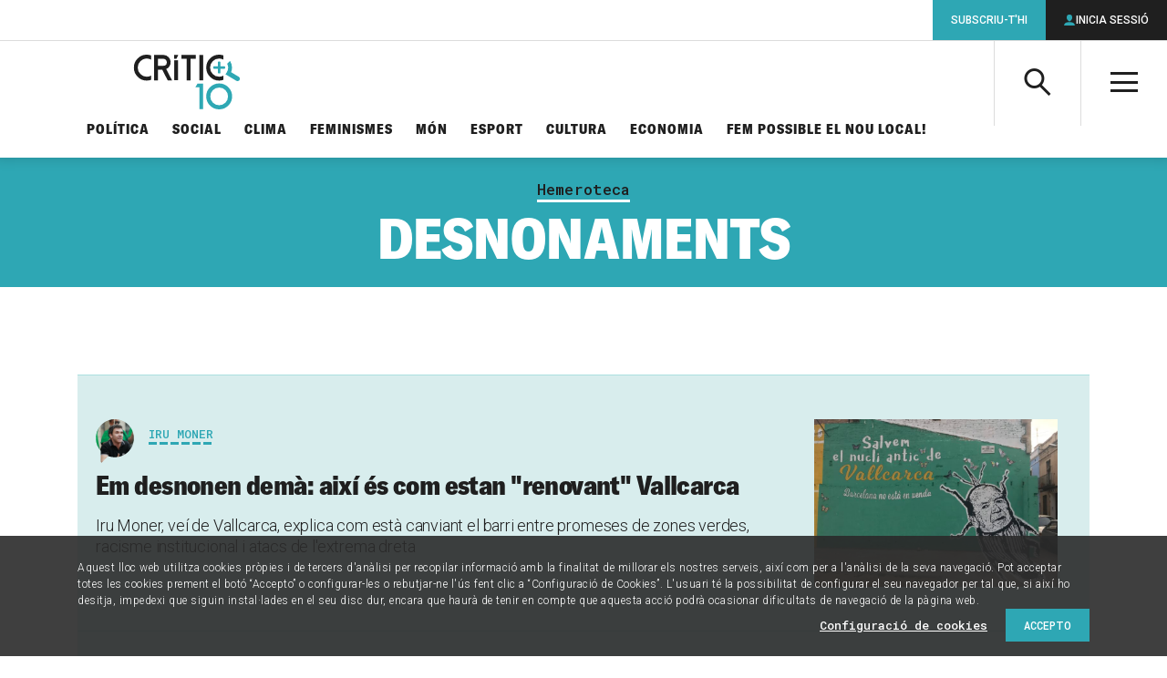

--- FILE ---
content_type: text/html; charset=UTF-8
request_url: https://www.elcritic.cat/temes/hemeroteca/desnonaments
body_size: 33859
content:
<!doctype html>
<html lang="ca">

  <head>
  <meta charset="utf-8">
  <meta http-equiv="x-ua-compatible" content="ie=edge">
  <meta name="apple-mobile-web-app-capable" content="yes">
	<meta name="apple-touch-fullscreen" content="yes">
	<meta name="viewport" content="width=device-width, initial-scale=1.0, maximum-scale=1.0">
  	<meta property="og:site_name" content="Crític">
	<meta name="twitter:site:id" content="1548418610">
	<meta property="og:type" content="article">
	<meta name="twitter:card" content="summary_large_image">
	<title>Desnonaments</title>
	<link rel="canonical" href="https://www.elcritic.cat/temes/hemeroteca/desnonaments">
	<meta name="description" content="Articles, reportatges i opinions sobre Desnonaments">
	<meta property="og:title" content="Desnonaments">
	<meta property="og:url" content="https://www.elcritic.cat/temes/hemeroteca/desnonaments">
	<meta property="og:description" content="Articles, reportatges i opinions sobre Desnonaments">
	<meta property="og:image" content="https://www.elcritic.cat/app/themes/critic/dist/images/social.jpg">
	<meta name="twitter:title" content="Desnonaments">
	<meta name="twitter:url" content="https://www.elcritic.cat/temes/hemeroteca/desnonaments">
	<meta name="twitter:description" content="Articles, reportatges i opinions sobre Desnonaments">
	<meta name="twitter:image" content="https://www.elcritic.cat/app/themes/critic/dist/images/social.jpg">
<meta name='robots' content='index, follow, max-image-preview:large, max-snippet:-1, max-video-preview:-1' />

	<!-- This site is optimized with the Yoast SEO Premium plugin v22.9 (Yoast SEO v22.9) - https://yoast.com/wordpress/plugins/seo/ -->
	<title>Desnonaments Archives - Crític</title>
	<link rel="canonical" href="https://www.elcritic.cat/temes/hemeroteca/desnonaments" />
	<link rel="next" href="https://www.elcritic.cat/temes/hemeroteca/desnonaments/page/2" />
	<meta property="og:locale" content="ca_ES" />
	<meta property="og:type" content="article" />
	<meta property="og:title" content="Desnonaments Archives" />
	<meta property="og:url" content="https://www.elcritic.cat/temes/hemeroteca/desnonaments" />
	<meta property="og:site_name" content="Crític" />
	<meta name="twitter:card" content="summary_large_image" />
	<script type="application/ld+json" class="yoast-schema-graph">{"@context":"https://schema.org","@graph":[{"@type":"CollectionPage","@id":"https://www.elcritic.cat/temes/hemeroteca/desnonaments","url":"https://www.elcritic.cat/temes/hemeroteca/desnonaments","name":"Desnonaments Archives - Crític","isPartOf":{"@id":"https://www.elcritic.cat/#website"},"primaryImageOfPage":{"@id":"https://www.elcritic.cat/temes/hemeroteca/desnonaments#primaryimage"},"image":{"@id":"https://www.elcritic.cat/temes/hemeroteca/desnonaments#primaryimage"},"thumbnailUrl":"https://www.elcritic.cat/app/uploads/2017/05/IMG_6943-scaled.jpg","breadcrumb":{"@id":"https://www.elcritic.cat/temes/hemeroteca/desnonaments#breadcrumb"},"inLanguage":"ca"},{"@type":"ImageObject","inLanguage":"ca","@id":"https://www.elcritic.cat/temes/hemeroteca/desnonaments#primaryimage","url":"https://www.elcritic.cat/app/uploads/2017/05/IMG_6943-scaled.jpg","contentUrl":"https://www.elcritic.cat/app/uploads/2017/05/IMG_6943-scaled.jpg","width":2560,"height":1920,"caption":"Mosaic al nucli antic de Vallcarca / LAURA AZNAR"},{"@type":"BreadcrumbList","@id":"https://www.elcritic.cat/temes/hemeroteca/desnonaments#breadcrumb","itemListElement":[{"@type":"ListItem","position":1,"name":"Home","item":"https://www.elcritic.cat/"},{"@type":"ListItem","position":2,"name":"Desnonaments"}]},{"@type":"WebSite","@id":"https://www.elcritic.cat/#website","url":"https://www.elcritic.cat/","name":"Crític","description":"Periodisme d&#039;investigació","potentialAction":[{"@type":"SearchAction","target":{"@type":"EntryPoint","urlTemplate":"https://www.elcritic.cat/?s={search_term_string}"},"query-input":"required name=search_term_string"}],"inLanguage":"ca"}]}</script>
	<!-- / Yoast SEO Premium plugin. -->


<link rel='dns-prefetch' href='//www.elcritic.cat' />
<link rel='dns-prefetch' href='//js.stripe.com' />
<link rel="alternate" type="application/rss+xml" title="Crític &raquo; Desnonaments Canal de les etiquetes" href="https://www.elcritic.cat/temes/hemeroteca/desnonaments/feed" />
<link rel='stylesheet' id='wc-blocks-vendors-style-css' href='https://www.elcritic.cat/app/plugins/woocommerce/packages/woocommerce-blocks/build/wc-blocks-vendors-style.css?ver=10.0.6' type='text/css' media='all' />
<link rel='stylesheet' id='wc-blocks-style-css' href='https://www.elcritic.cat/app/plugins/woocommerce/packages/woocommerce-blocks/build/wc-blocks-style.css?ver=10.0.6' type='text/css' media='all' />
<style id='global-styles-inline-css' type='text/css'>
body{--wp--preset--color--black: #000000;--wp--preset--color--cyan-bluish-gray: #abb8c3;--wp--preset--color--white: #ffffff;--wp--preset--color--pale-pink: #f78da7;--wp--preset--color--vivid-red: #cf2e2e;--wp--preset--color--luminous-vivid-orange: #ff6900;--wp--preset--color--luminous-vivid-amber: #fcb900;--wp--preset--color--light-green-cyan: #7bdcb5;--wp--preset--color--vivid-green-cyan: #00d084;--wp--preset--color--pale-cyan-blue: #8ed1fc;--wp--preset--color--vivid-cyan-blue: #0693e3;--wp--preset--color--vivid-purple: #9b51e0;--wp--preset--gradient--vivid-cyan-blue-to-vivid-purple: linear-gradient(135deg,rgba(6,147,227,1) 0%,rgb(155,81,224) 100%);--wp--preset--gradient--light-green-cyan-to-vivid-green-cyan: linear-gradient(135deg,rgb(122,220,180) 0%,rgb(0,208,130) 100%);--wp--preset--gradient--luminous-vivid-amber-to-luminous-vivid-orange: linear-gradient(135deg,rgba(252,185,0,1) 0%,rgba(255,105,0,1) 100%);--wp--preset--gradient--luminous-vivid-orange-to-vivid-red: linear-gradient(135deg,rgba(255,105,0,1) 0%,rgb(207,46,46) 100%);--wp--preset--gradient--very-light-gray-to-cyan-bluish-gray: linear-gradient(135deg,rgb(238,238,238) 0%,rgb(169,184,195) 100%);--wp--preset--gradient--cool-to-warm-spectrum: linear-gradient(135deg,rgb(74,234,220) 0%,rgb(151,120,209) 20%,rgb(207,42,186) 40%,rgb(238,44,130) 60%,rgb(251,105,98) 80%,rgb(254,248,76) 100%);--wp--preset--gradient--blush-light-purple: linear-gradient(135deg,rgb(255,206,236) 0%,rgb(152,150,240) 100%);--wp--preset--gradient--blush-bordeaux: linear-gradient(135deg,rgb(254,205,165) 0%,rgb(254,45,45) 50%,rgb(107,0,62) 100%);--wp--preset--gradient--luminous-dusk: linear-gradient(135deg,rgb(255,203,112) 0%,rgb(199,81,192) 50%,rgb(65,88,208) 100%);--wp--preset--gradient--pale-ocean: linear-gradient(135deg,rgb(255,245,203) 0%,rgb(182,227,212) 50%,rgb(51,167,181) 100%);--wp--preset--gradient--electric-grass: linear-gradient(135deg,rgb(202,248,128) 0%,rgb(113,206,126) 100%);--wp--preset--gradient--midnight: linear-gradient(135deg,rgb(2,3,129) 0%,rgb(40,116,252) 100%);--wp--preset--font-size--small: 13px;--wp--preset--font-size--medium: 20px;--wp--preset--font-size--large: 36px;--wp--preset--font-size--x-large: 42px;--wp--preset--spacing--20: 0.44rem;--wp--preset--spacing--30: 0.67rem;--wp--preset--spacing--40: 1rem;--wp--preset--spacing--50: 1.5rem;--wp--preset--spacing--60: 2.25rem;--wp--preset--spacing--70: 3.38rem;--wp--preset--spacing--80: 5.06rem;--wp--preset--shadow--natural: 6px 6px 9px rgba(0, 0, 0, 0.2);--wp--preset--shadow--deep: 12px 12px 50px rgba(0, 0, 0, 0.4);--wp--preset--shadow--sharp: 6px 6px 0px rgba(0, 0, 0, 0.2);--wp--preset--shadow--outlined: 6px 6px 0px -3px rgba(255, 255, 255, 1), 6px 6px rgba(0, 0, 0, 1);--wp--preset--shadow--crisp: 6px 6px 0px rgba(0, 0, 0, 1);}body { margin: 0; }.wp-site-blocks > .alignleft { float: left; margin-right: 2em; }.wp-site-blocks > .alignright { float: right; margin-left: 2em; }.wp-site-blocks > .aligncenter { justify-content: center; margin-left: auto; margin-right: auto; }:where(.is-layout-flex){gap: 0.5em;}:where(.is-layout-grid){gap: 0.5em;}body .is-layout-flow > .alignleft{float: left;margin-inline-start: 0;margin-inline-end: 2em;}body .is-layout-flow > .alignright{float: right;margin-inline-start: 2em;margin-inline-end: 0;}body .is-layout-flow > .aligncenter{margin-left: auto !important;margin-right: auto !important;}body .is-layout-constrained > .alignleft{float: left;margin-inline-start: 0;margin-inline-end: 2em;}body .is-layout-constrained > .alignright{float: right;margin-inline-start: 2em;margin-inline-end: 0;}body .is-layout-constrained > .aligncenter{margin-left: auto !important;margin-right: auto !important;}body .is-layout-constrained > :where(:not(.alignleft):not(.alignright):not(.alignfull)){margin-left: auto !important;margin-right: auto !important;}body .is-layout-flex{display: flex;}body .is-layout-flex{flex-wrap: wrap;align-items: center;}body .is-layout-flex > *{margin: 0;}body .is-layout-grid{display: grid;}body .is-layout-grid > *{margin: 0;}body{padding-top: 0px;padding-right: 0px;padding-bottom: 0px;padding-left: 0px;}a:where(:not(.wp-element-button)){text-decoration: underline;}.wp-element-button, .wp-block-button__link{background-color: #32373c;border-width: 0;color: #fff;font-family: inherit;font-size: inherit;line-height: inherit;padding: calc(0.667em + 2px) calc(1.333em + 2px);text-decoration: none;}.has-black-color{color: var(--wp--preset--color--black) !important;}.has-cyan-bluish-gray-color{color: var(--wp--preset--color--cyan-bluish-gray) !important;}.has-white-color{color: var(--wp--preset--color--white) !important;}.has-pale-pink-color{color: var(--wp--preset--color--pale-pink) !important;}.has-vivid-red-color{color: var(--wp--preset--color--vivid-red) !important;}.has-luminous-vivid-orange-color{color: var(--wp--preset--color--luminous-vivid-orange) !important;}.has-luminous-vivid-amber-color{color: var(--wp--preset--color--luminous-vivid-amber) !important;}.has-light-green-cyan-color{color: var(--wp--preset--color--light-green-cyan) !important;}.has-vivid-green-cyan-color{color: var(--wp--preset--color--vivid-green-cyan) !important;}.has-pale-cyan-blue-color{color: var(--wp--preset--color--pale-cyan-blue) !important;}.has-vivid-cyan-blue-color{color: var(--wp--preset--color--vivid-cyan-blue) !important;}.has-vivid-purple-color{color: var(--wp--preset--color--vivid-purple) !important;}.has-black-background-color{background-color: var(--wp--preset--color--black) !important;}.has-cyan-bluish-gray-background-color{background-color: var(--wp--preset--color--cyan-bluish-gray) !important;}.has-white-background-color{background-color: var(--wp--preset--color--white) !important;}.has-pale-pink-background-color{background-color: var(--wp--preset--color--pale-pink) !important;}.has-vivid-red-background-color{background-color: var(--wp--preset--color--vivid-red) !important;}.has-luminous-vivid-orange-background-color{background-color: var(--wp--preset--color--luminous-vivid-orange) !important;}.has-luminous-vivid-amber-background-color{background-color: var(--wp--preset--color--luminous-vivid-amber) !important;}.has-light-green-cyan-background-color{background-color: var(--wp--preset--color--light-green-cyan) !important;}.has-vivid-green-cyan-background-color{background-color: var(--wp--preset--color--vivid-green-cyan) !important;}.has-pale-cyan-blue-background-color{background-color: var(--wp--preset--color--pale-cyan-blue) !important;}.has-vivid-cyan-blue-background-color{background-color: var(--wp--preset--color--vivid-cyan-blue) !important;}.has-vivid-purple-background-color{background-color: var(--wp--preset--color--vivid-purple) !important;}.has-black-border-color{border-color: var(--wp--preset--color--black) !important;}.has-cyan-bluish-gray-border-color{border-color: var(--wp--preset--color--cyan-bluish-gray) !important;}.has-white-border-color{border-color: var(--wp--preset--color--white) !important;}.has-pale-pink-border-color{border-color: var(--wp--preset--color--pale-pink) !important;}.has-vivid-red-border-color{border-color: var(--wp--preset--color--vivid-red) !important;}.has-luminous-vivid-orange-border-color{border-color: var(--wp--preset--color--luminous-vivid-orange) !important;}.has-luminous-vivid-amber-border-color{border-color: var(--wp--preset--color--luminous-vivid-amber) !important;}.has-light-green-cyan-border-color{border-color: var(--wp--preset--color--light-green-cyan) !important;}.has-vivid-green-cyan-border-color{border-color: var(--wp--preset--color--vivid-green-cyan) !important;}.has-pale-cyan-blue-border-color{border-color: var(--wp--preset--color--pale-cyan-blue) !important;}.has-vivid-cyan-blue-border-color{border-color: var(--wp--preset--color--vivid-cyan-blue) !important;}.has-vivid-purple-border-color{border-color: var(--wp--preset--color--vivid-purple) !important;}.has-vivid-cyan-blue-to-vivid-purple-gradient-background{background: var(--wp--preset--gradient--vivid-cyan-blue-to-vivid-purple) !important;}.has-light-green-cyan-to-vivid-green-cyan-gradient-background{background: var(--wp--preset--gradient--light-green-cyan-to-vivid-green-cyan) !important;}.has-luminous-vivid-amber-to-luminous-vivid-orange-gradient-background{background: var(--wp--preset--gradient--luminous-vivid-amber-to-luminous-vivid-orange) !important;}.has-luminous-vivid-orange-to-vivid-red-gradient-background{background: var(--wp--preset--gradient--luminous-vivid-orange-to-vivid-red) !important;}.has-very-light-gray-to-cyan-bluish-gray-gradient-background{background: var(--wp--preset--gradient--very-light-gray-to-cyan-bluish-gray) !important;}.has-cool-to-warm-spectrum-gradient-background{background: var(--wp--preset--gradient--cool-to-warm-spectrum) !important;}.has-blush-light-purple-gradient-background{background: var(--wp--preset--gradient--blush-light-purple) !important;}.has-blush-bordeaux-gradient-background{background: var(--wp--preset--gradient--blush-bordeaux) !important;}.has-luminous-dusk-gradient-background{background: var(--wp--preset--gradient--luminous-dusk) !important;}.has-pale-ocean-gradient-background{background: var(--wp--preset--gradient--pale-ocean) !important;}.has-electric-grass-gradient-background{background: var(--wp--preset--gradient--electric-grass) !important;}.has-midnight-gradient-background{background: var(--wp--preset--gradient--midnight) !important;}.has-small-font-size{font-size: var(--wp--preset--font-size--small) !important;}.has-medium-font-size{font-size: var(--wp--preset--font-size--medium) !important;}.has-large-font-size{font-size: var(--wp--preset--font-size--large) !important;}.has-x-large-font-size{font-size: var(--wp--preset--font-size--x-large) !important;}
.wp-block-navigation a:where(:not(.wp-element-button)){color: inherit;}
:where(.wp-block-post-template.is-layout-flex){gap: 1.25em;}:where(.wp-block-post-template.is-layout-grid){gap: 1.25em;}
:where(.wp-block-columns.is-layout-flex){gap: 2em;}:where(.wp-block-columns.is-layout-grid){gap: 2em;}
.wp-block-pullquote{font-size: 1.5em;line-height: 1.6;}
</style>
<link rel='stylesheet' id='contact-form-7-css' href='https://www.elcritic.cat/app/plugins/contact-form-7/includes/css/styles.css?ver=5.7.6' type='text/css' media='all' />
<link rel='stylesheet' id='pmpro_frontend-css' href='https://www.elcritic.cat/app/plugins/paid-memberships-pro/css/frontend.css?ver=2.10.7' type='text/css' media='screen' />
<link rel='stylesheet' id='pmpro_print-css' href='https://www.elcritic.cat/app/plugins/paid-memberships-pro/css/print.css?ver=2.10.7' type='text/css' media='print' />
<link rel='stylesheet' id='pmprorh_frontend-css' href='https://www.elcritic.cat/app/plugins/pmpro-mailchimp/css/pmpromc.css?ver=6.5.5' type='text/css' media='all' />
<link rel='stylesheet' id='woocommerce-layout-css' href='https://www.elcritic.cat/app/plugins/woocommerce/assets/css/woocommerce-layout.css?ver=7.7.2' type='text/css' media='all' />
<link rel='stylesheet' id='woocommerce-smallscreen-css' href='https://www.elcritic.cat/app/plugins/woocommerce/assets/css/woocommerce-smallscreen.css?ver=7.7.2' type='text/css' media='only screen and (max-width: 768px)' />
<link rel='stylesheet' id='woocommerce-general-css' href='https://www.elcritic.cat/app/plugins/woocommerce/assets/css/woocommerce.css?ver=7.7.2' type='text/css' media='all' />
<style id='woocommerce-inline-inline-css' type='text/css'>
.woocommerce form .form-row .required { visibility: visible; }
</style>
<link rel='stylesheet' id='sage/main.css-css' href='https://www.elcritic.cat/app/themes/critic/dist/styles/main.css' type='text/css' media='all' />
<script type="text/javascript" src="https://www.elcritic.cat/wp/wp-includes/js/jquery/jquery.min.js?ver=3.7.1" id="jquery-core-js"></script>
<script type="text/javascript" src="https://www.elcritic.cat/wp/wp-includes/js/jquery/jquery-migrate.min.js?ver=3.4.1" id="jquery-migrate-js"></script>
  <link rel="apple-touch-icon" sizes="180x180" href="https://www.elcritic.cat/app/themes/critic/dist/images/icons/apple-touch-icon.png">
  <link rel="icon" type="image/png" sizes="32x32" href="https://www.elcritic.cat/app/themes/critic/dist/images/icons/favicon-32x32.png">
  <link rel="icon" type="image/png" sizes="16x16" href="https://www.elcritic.cat/app/themes/critic/dist/images/icons/favicon-16x16.png">
  <link rel="manifest" href="https://www.elcritic.cat/app/themes/critic/dist/images/icons/site.webmanifest">
  <link rel="mask-icon" href="https://www.elcritic.cat/app/themes/critic/dist/images/icons/safari-pinned-tab.svg" color="#2ea7b4">
  <meta name="msapplication-TileColor" content="#2ea7b4">
  <meta name="theme-color" content="#ffffff">
	<link rel="shortcut icon" href="https://www.elcritic.cat/app/themes/critic/dist/images/icons/favicon.ico">
	<noscript><style>.woocommerce-product-gallery{ opacity: 1 !important; }</style></noscript>
	<script async src="https://www.googletagmanager.com/gtag/js?id=UA-51760031-1"></script>
<script>
  window.dataLayer = window.dataLayer || [];
  function gtag(){dataLayer.push(arguments);}
  gtag('js', new Date());
  gtag('config', 'UA-51760031-1', {
    'custom_map': {'dimension1': 'contentType', 'dimension2': 'author'}
  });
</script>		<style type="text/css" id="wp-custom-css">
			form.generic-form label  {
	margin-bottom: 1.5625rem !important;
}		</style>
		  <script async src="https://www.googletagservices.com/tag/js/gpt.js"></script>
  <script>
    var map_mega_banner_roba;
    var map_mega_banner_mobile;
    var googletag = googletag || {};
    googletag.cmd = googletag.cmd || [];
    googletag.cmd.push(function() {
        map_mega_banner_roba = googletag.sizeMapping().addSize([938, 0], [[900, 250], [900, 90]]).addSize([768, 0], [728, 90]).addSize([320, 0], [[300, 250], [300, 300], [300, 600]]).build();
        map_mega_banner_mobile = googletag.sizeMapping().addSize([938, 0], [[900, 250], [900, 90]]).addSize([768, 0], [728, 90]).addSize([320, 0], [320, 50]).build();
          googletag.defineSlot('/21678664401/actualitatlist_megabanner', [[728, 90], [900, 250], [900, 90]], 'div-gpt-ad-1516356688403-1').defineSizeMapping(map_mega_banner_mobile).addService(googletag.pubads());
        googletag.defineSlot('/21678664401/actualitatlist_roba_1', [[300, 300], [300, 250], [300, 600]], 'div-gpt-ad-1516356688403-2').addService(googletag.pubads());
        googletag.defineSlot('/21678664401/actualitatlist_roba_2', [[300, 300], [300, 250], [300, 600]], 'div-gpt-ad-1516356688403-3').addService(googletag.pubads());
        googletag.defineSlot('/21678664401/actualitatlist_roba_3', [[300, 300], [300, 250], [300, 600]], 'div-gpt-ad-1516356688403-4').addService(googletag.pubads());
        googletag.defineSlot('/21678664401/actualitatlist_roba_4', [[300, 300], [300, 250], [300, 600]], 'div-gpt-ad-1516356688403-5').addService(googletag.pubads());
          googletag.defineSlot('/21678664401/subscription_banner', [[300, 600], [300, 600], [300, 600]], 'div-gpt-ad-1516356758267-11').addService(googletag.pubads());
        googletag.pubads().setTargeting('section', ['Hemeroteca']);
        // googletag.pubads().enableSingleRequest();
        googletag.pubads().collapseEmptyDivs(true);
        googletag.enableServices();
      });
  </script>
    
  
  <script>function loadScript(a){var b=document.getElementsByTagName("head")[0],c=document.createElement("script");c.type="text/javascript",c.src="https://tracker.metricool.com/resources/be.js",c.onreadystatechange=a,c.onload=a,b.appendChild(c)}loadScript(function(){beTracker.t({hash:"69cd7689aeebfbb971d7c02ea22b095b"})});</script>
</head>

  <body class="archive tag tag-desnonaments tag-232 theme-critic/resources woocommerce-no-js app-data index-data archive-data tag-data tag-232-data tag-desnonaments-data">
        <header class="main-header">
  <div class="inner" style="padding: 15px !important;">
    <a class="brand" href="https://www.elcritic.cat/" title="Portada">

      <svg style="width: 100%;
        height: 100%;
        max-height: 60px;" id="Capa_1" data-name="Capa 1" xmlns="http://www.w3.org/2000/svg" viewBox="0 0 471.96 243.6">
        <defs>
          <style>.cls-1 {
              fill: #fff;
            }

            .cls-2 {
              fill: #2ea8b4;
            }

            .cls-3 {
              fill: #1f1f1f;
            }</style>
        </defs>
        <path class="cls-1" d="M282.7,163.42h0Z" transform="translate(-47.59 -49.15)"></path>
        <path class="cls-2"
              d="M453.61,108.94a2.68,2.68,0,0,1-2.63,2.65H432.54v18.56a2.6,2.6,0,0,1-.78,1.86,2.57,2.57,0,0,1-1.86.79h-5.26a2.49,2.49,0,0,1-1.85-.79,2.53,2.53,0,0,1-.79-1.86V111.59H403.56a2.68,2.68,0,0,1-2.63-2.65v-5.3a2.58,2.58,0,0,1,.78-1.87,2.52,2.52,0,0,1,1.85-.78H422V82.43a2.53,2.53,0,0,1,.79-1.86,2.49,2.49,0,0,1,1.85-.79h5.27a2.49,2.49,0,0,1,1.85.79,2.54,2.54,0,0,1,.78,1.86V101H451a2.66,2.66,0,0,1,2.63,2.65Z"
              transform="translate(-47.59 -49.15)"></path>
        <path class="cls-2"
              d="M475.47,76.66l-12.39,13a44.24,44.24,0,0,1,2.66,7.6,39.15,39.15,0,0,1-4.48,30.61,42.24,42.24,0,0,1-6.42,8.33l24.24,14.43-.13.06,24.84,14.87a9.59,9.59,0,0,0,4.94,1.56h.53a10.68,10.68,0,0,0,2.4-.34,10.61,10.61,0,0,0,7.9-9.9v-.45a10.29,10.29,0,0,0-.34-2.4h0a10.05,10.05,0,0,0-4.73-6.41l-33.93-20.38a57.92,57.92,0,0,0-5.09-50.55"
              transform="translate(-47.59 -49.15)"></path>
        <path class="cls-3"
              d="M104.92,147.3A39.25,39.25,0,0,0,124,142.48v18.73a56.17,56.17,0,0,1-19.08,3.32A55.06,55.06,0,0,1,64.4,147.62a55.73,55.73,0,0,1-16.81-40.78A55.75,55.75,0,0,1,64.4,66.06a55.06,55.06,0,0,1,40.52-16.91A57.38,57.38,0,0,1,124,52.39V71.2a39.75,39.75,0,0,0-47.51,7,39.14,39.14,0,0,0-11.78,28.61,39.12,39.12,0,0,0,11.78,28.61,38.62,38.62,0,0,0,28.43,11.85"
              transform="translate(-47.59 -49.15)"></path>
        <path class="cls-3"
              d="M217.37,163.43H198.13l-24.58-47.66H154.32v47.66h-17V50.34h41.47A31,31,0,0,1,201.67,60a32.61,32.61,0,0,1,4,41.33,32.05,32.05,0,0,1-14.21,11.85Zm-38.63-64.8a15.48,15.48,0,0,0,15.39-15.5,15.28,15.28,0,0,0-4.48-11.06,14.87,14.87,0,0,0-10.91-4.58H154.32V98.63Z"
              transform="translate(-47.59 -49.15)"></path>
        <polygon class="cls-3" points="197.45 1.31 179.47 1.31 179.47 17.9 189.68 17.9 197.45 1.31"></polygon>
        <rect class="cls-3" x="179.47" y="24.86" width="17.04" height="88.66"></rect>
        <polygon class="cls-3"
                 points="276.03 1.19 211.32 1.19 211.32 18.33 235.11 18.33 235.11 114.27 252.23 114.27 252.23 18.34 276.03 18.34 276.03 1.19"></polygon>
        <rect class="cls-3" x="291.5" y="1.35" width="17.04" height="112.93"></rect>
        <path class="cls-3"
              d="M427.5,49.15h-.79A55,55,0,0,0,386.6,66.06a55.72,55.72,0,0,0-16.8,40.45v.66a55.72,55.72,0,0,0,16.8,40.45,55,55,0,0,0,40.19,16.91h.69a56.39,56.39,0,0,0,18.72-3.32V142.48a39.29,39.29,0,0,1-19.08,4.83,38.63,38.63,0,0,1-28.43-11.86,39.12,39.12,0,0,1-11.78-28.61,39.14,39.14,0,0,1,11.78-28.61A38.5,38.5,0,0,1,427.12,66.3h.19a38.91,38.91,0,0,1,18.89,4.9V52.39a57.32,57.32,0,0,0-18.7-3.24"
              transform="translate(-47.59 -49.15)"></path>
        <path class="cls-2"
              d="M427.27,195.54A39.49,39.49,0,1,0,466.76,235a39.52,39.52,0,0,0-39.49-39.48m0,97.21A57.73,57.73,0,1,1,485,235a57.79,57.79,0,0,1-57.73,57.73"
              transform="translate(-47.59 -49.15)"></path>
        <polygon class="cls-2"
                 points="291.97 144.91 273.79 144.91 282.89 129.41 308.54 129.41 308.54 242.34 291.97 242.34 291.97 144.91"></polygon>
      </svg>

    </a>
    <a class="action-search icon-search" aria-controls="header-search-box"><span
        class="a-hidden">Cerca</span></a>
    <div id="header-search-box" class="search-box" aria-hidden="true">
      <form role="search" method="get" class="search-form" action="https://www.elcritic.cat/">
        <label>
          <span class="a-hidden">Cerca per...</span>
          <input type="search" class="search-field" name="s">
        </label>
        <button class="search-submit icon-search"><span class="a-hidden">Cerca</span></button>
      </form>
    </div>
    <a class="action-menu icon-menu" aria-hidden="true"><span class="a-hidden">Menú</span></a>
    <div id="header-tablet-drawer" class="nav-drawer">
      <nav class="nav-primary" role="navigation">
                  <ul id="menu-seccions-temes" class="main-list"><li id="menu-item-271" class="menu-item menu-item-type-post_type menu-item-object-page menu-item-271"><a href="https://www.elcritic.cat/temes/politica">Política</a></li>
<li id="menu-item-272" class="menu-item menu-item-type-post_type menu-item-object-page menu-item-272"><a href="https://www.elcritic.cat/temes/social">Social</a></li>
<li id="menu-item-34559" class="menu-item menu-item-type-post_type menu-item-object-page menu-item-34559"><a href="https://www.elcritic.cat/temes/clima">Clima</a></li>
<li id="menu-item-269" class="menu-item menu-item-type-post_type menu-item-object-page menu-item-269"><a href="https://www.elcritic.cat/temes/feminismes">Feminismes</a></li>
<li id="menu-item-270" class="menu-item menu-item-type-post_type menu-item-object-page menu-item-270"><a href="https://www.elcritic.cat/temes/mon">Món</a></li>
<li id="menu-item-268" class="menu-item menu-item-type-post_type menu-item-object-page menu-item-268"><a href="https://www.elcritic.cat/temes/esport">Esport</a></li>
<li id="menu-item-265" class="menu-item menu-item-type-post_type menu-item-object-page menu-item-265"><a href="https://www.elcritic.cat/temes/cultura">Cultura</a></li>
<li id="menu-item-266" class="menu-item menu-item-type-post_type menu-item-object-page menu-item-266"><a href="https://www.elcritic.cat/temes/economia">Economia</a></li>
<li id="menu-item-239358" class="menu-item menu-item-type-custom menu-item-object-custom menu-item-239358"><a href="https://www.elcritic.cat/estalvia-nou-local/">Fem possible el nou local!</a></li>
</ul>
                <div id="header-desktop-drawer" class="secondary-lists">
          <div class="secondary-group">
            <a class="group-title">Formats</a>
                          <ul id="menu-seccions-formats" class=""><li id="menu-item-261" class="menu-item menu-item-type-post_type menu-item-object-page menu-item-261"><a href="https://www.elcritic.cat/investigacio">Investigació</a></li>
<li id="menu-item-264" class="menu-item menu-item-type-post_type menu-item-object-page menu-item-264"><a href="https://www.elcritic.cat/reportatges">Reportatges</a></li>
<li id="menu-item-262" class="menu-item menu-item-type-post_type menu-item-object-page menu-item-262"><a href="https://www.elcritic.cat/noticies">Notícies</a></li>
<li id="menu-item-260" class="menu-item menu-item-type-post_type menu-item-object-page menu-item-260"><a href="https://www.elcritic.cat/entrevistes">Entrevistes</a></li>
<li id="menu-item-259" class="menu-item menu-item-type-post_type menu-item-object-page menu-item-259"><a href="https://www.elcritic.cat/dades">Dades</a></li>
<li id="menu-item-102009" class="menu-item menu-item-type-post_type menu-item-object-page menu-item-102009"><a href="https://www.elcritic.cat/perfils">Perfils</a></li>
<li id="menu-item-97712" class="menu-item menu-item-type-post_type menu-item-object-page menu-item-97712"><a href="https://www.elcritic.cat/podcasts">Pòdcasts</a></li>
<li id="menu-item-273" class="menu-item menu-item-type-post_type menu-item-object-page menu-item-273"><a href="https://www.elcritic.cat/opinio">Opinió</a></li>
</ul>
                      </div>
          <div class="third-group">
            <a class="group-title">Més</a>
                          <ul id="menu-seccions-mes" class=""><li id="menu-item-249622" class="menu-item menu-item-type-post_type menu-item-object-page menu-item-249622"><a href="https://www.elcritic.cat/mes/ecos-de-transformacio">Ecos de transformació</a></li>
<li id="menu-item-177774" class="menu-item menu-item-type-post_type menu-item-object-page menu-item-177774"><a href="https://www.elcritic.cat/mes/de-qui-son-els-pisos">De qui són els pisos a Barcelona?</a></li>
<li id="menu-item-163578" class="menu-item menu-item-type-post_type menu-item-object-page menu-item-163578"><a href="https://www.elcritic.cat/mes/infofacil">Infofàcil</a></li>
<li id="menu-item-102010" class="menu-item menu-item-type-post_type menu-item-object-page menu-item-102010"><a href="https://www.elcritic.cat/temes/ciutats">Ciutats</a></li>
<li id="menu-item-282" class="menu-item menu-item-type-post_type menu-item-object-page menu-item-282"><a href="https://www.elcritic.cat/mes/sostre-critic">Sostre Crític</a></li>
<li id="menu-item-281" class="menu-item menu-item-type-post_type menu-item-object-page menu-item-281"><a href="https://www.elcritic.cat/mes/legitima-defensa">Legítima defensa</a></li>
<li id="menu-item-50415" class="menu-item menu-item-type-post_type menu-item-object-page menu-item-50415"><a href="https://www.elcritic.cat/mes/ateneu-critic">Ateneu Crític</a></li>
<li id="menu-item-176318" class="menu-item menu-item-type-post_type menu-item-object-page menu-item-176318"><a href="https://www.elcritic.cat/mes/la-comunitat-de-critic">La Comunitat de CRÍTIC</a></li>
<li id="menu-item-79140" class="menu-item menu-item-type-post_type menu-item-object-page menu-item-79140"><a href="https://www.elcritic.cat/temes/cultura/el-gos-cosmopolita">El gos cosmopolita</a></li>
<li id="menu-item-61237" class="menu-item menu-item-type-post_type menu-item-object-page menu-item-61237"><a href="https://www.elcritic.cat/mes/upec">UPEC</a></li>
<li id="menu-item-81385" class="menu-item menu-item-type-post_type menu-item-object-page menu-item-81385"><a href="https://www.elcritic.cat/mes/el-futur-es-disputa-ara">El futur es disputa ara</a></li>
<li id="menu-item-278" class="menu-item menu-item-type-post_type menu-item-object-page menu-item-278"><a href="https://www.elcritic.cat/mes/espai-critic">Espai Crític</a></li>
<li id="menu-item-276" class="menu-item menu-item-type-post_type menu-item-object-page menu-item-276"><a href="https://www.elcritic.cat/mes/diners-a-contrallum">Diners a contrallum</a></li>
<li id="menu-item-102011" class="menu-item menu-item-type-post_type menu-item-object-page menu-item-102011"><a href="https://www.elcritic.cat/temes/especials">Especials electorals</a></li>
<li id="menu-item-156266" class="menu-item menu-item-type-post_type menu-item-object-page menu-item-156266"><a href="https://www.elcritic.cat/mes/histories-de-la-model">Històries de la Model</a></li>
</ul>
                      </div>
          <div class="extra-group">
                          <ul id="menu-seccions-corporatives" class=""><li id="menu-item-285" class="menu-item menu-item-type-post_type menu-item-object-page menu-item-285"><a href="https://www.elcritic.cat/sobre-critic/que-es-critic">Sobre Crític</a></li>
<li id="menu-item-283" class="menu-item menu-item-type-post_type menu-item-object-page menu-item-283"><a href="https://www.elcritic.cat/botiga">Botiga</a></li>
<li id="menu-item-284" class="menu-item menu-item-type-post_type menu-item-object-page menu-item-284"><a href="https://www.elcritic.cat/en-castellano">En castellano</a></li>
<li id="menu-item-286" class="menu-item menu-item-type-post_type menu-item-object-page menu-item-286"><a href="https://www.elcritic.cat/contacte">Contacte</a></li>
<li id="menu-item-287" class="menu-item menu-item-type-post_type menu-item-object-page menu-item-287"><a href="https://www.elcritic.cat/preguntes-mes-frequents">Preguntes freqüents</a></li>
<li id="menu-item-34560" class="menu-item menu-item-type-post_type menu-item-object-page menu-item-34560"><a href="https://www.elcritic.cat/temes/hemeroteca">Hemeroteca</a></li>
</ul>
                      </div>
          <div class="terms-group">
                          <ul id="menu-enllacos-legals" class=""><li id="menu-item-288" class="menu-item menu-item-type-post_type menu-item-object-page menu-item-privacy-policy menu-item-288"><a rel="privacy-policy" href="https://www.elcritic.cat/avis-legal">Avís legal i política de privacitat</a></li>
<li id="menu-item-50423" class="menu-item menu-item-type-post_type menu-item-object-page menu-item-50423"><a href="https://www.elcritic.cat/politica-de-cookies">Política de cookies</a></li>
<li id="menu-item-289" class="menu-item menu-item-type-post_type menu-item-object-page menu-item-289"><a href="https://www.elcritic.cat/condicions-generals-contractacio">Condicions generals de contractació</a></li>
</ul>
                      </div>
          <div class="social-group">
            <ul>
              <li><a class="icon-twitter" href="https://twitter.com/SentitCritic"
                     title="Perfil de Twitter de Crític" target="_blank" rel="nofollow"><span
                    class="a-hidden">Twitter</span></a></li>
              <li><a class="icon-facebook" href="https://www.facebook.com/SentitCritic"
                     title="Pàgina de Facebook de Crític" target="_blank" rel="nofollow"><span
                    class="a-hidden">Facebook</span></a></li>
              <li><a class="icon-youtube" href="https://www.youtube.com/channel/UCGFxdeUWz-NO0JuWjC2n9mA"
                     title="Canal de YouTube de Crític" target="_blank" rel="nofollow"><span
                    class="a-hidden">YouTube</span></a></li>
              <li><a class="icon-instagram" href="https://www.instagram.com/sentitcritic/"
                     title="Perfil d&#039;Instagram de Crític" target="_blank" rel="nofollow"><span
                    class="a-hidden">Instagram</span></a></li>
              <li><a class="icon-telegram" href="http://www.telegram.me/sentitcritic"
                     title="Perfil de Telegram de Crític" target="_blank" rel="nofollow"><span
                    class="a-hidden">Telegram</span></a></li>
            </ul>
          </div>
        </div>
      </nav>
    </div>
    <div id="main-nav-users">
      <a class="action-users icon-user"><span class="a-hidden">Àrea privada</span></a>
      <ul class="user-options">
                                        <li>
              <a class="option subscribe" href="https://www.elcritic.cat/subscripcions">Subscriu-t&#039;hi</a>
            </li>
                    <li>
            <a class="option open-login icon-user">Inicia sessió</a>
          </li>
              </ul>
    </div>
  </div>
</header>


    <main class="main" id="main-content" role="document">
            <style>
  .widget.ad blockquote::before, .widget.ad blockquote {
    content: none !important;
    display: block;
  }
</style>

<section class="widget ad  ">
  <div id="div-gpt-ad-1516356688403-1" class="ad-inner" style="margin-bottom: 1.75rem;">
          <script>
        googletag.cmd.push(function() { googletag.display('div-gpt-ad-1516356688403-1'); });
      </script>
      </div>
</section>

    <div class="section-header subsection">
  <div class="title">
    <div class="inner">
      <div class="centered">
        <div class="content">
          <a class="section" href="/temes/hemeroteca">Hemeroteca</a>
          <h1>Desnonaments</h1>
        </div>
      </div>
    </div>
  </div>
</div>
  
  <div class="container-fluid">
  <section class="widget contents-list">
    <div id="post-list" data-page="1" data-pages="2" data-type="page">

    

  
      
          
      <div class="container">
<article class="opinion has-image">

    <div class="image">
    <a href="https://www.elcritic.cat/opinio/iru-moner/em-desnonen-dema-aixi-es-com-estan-renovant-vallcarca-242762" title="Avui em desnonen: així és com estan &#8220;renovant&#8221; Vallcarca"><img src="https://www.elcritic.cat/app/uploads/2017/05/IMG_6943-768x526.jpg" class="attachment-post-thumbnail size-post-thumbnail wp-post-image" alt="Mosaic al nucli antic de Vallcarca / LAURA AZNAR" decoding="async" loading="lazy" /></a>
  </div>
  
  <div class="content">

                  <div class="author h-card">
          <figure>
                      <img class="u-photo" src="https://www.elcritic.cat/app/uploads/2025/07/Iru-Moner.jpg" alt="Iru Moner">
                    </figure>
          <div class="info">
            <p class="name p-name u-url"><a href="https://www.elcritic.cat/opinio/iru-moner">Iru Moner</a></p>
          </div>
        </div>
          
    
    <h1>
      <a href="https://www.elcritic.cat/opinio/iru-moner/em-desnonen-dema-aixi-es-com-estan-renovant-vallcarca-242762" title="Avui em desnonen: així és com estan &#8220;renovant&#8221; Vallcarca">Em desnonen demà: així és com estan "renovant" Vallcarca</a>
      <a class="icon-bookmark-off open-login" tabindex="0" data-toggle="tooltip" data-placement="bottom" data-animation="false" title="Inicia sessió per desar el contingut i llegir-lo més tard">
      <span>Desa el contingut per llegir-lo més tard</span>
    </a>
      </h1>

    
    
          <h2>Iru Moner, veí de Vallcarca, explica com està canviant el barri entre promeses de zones verdes, racisme institucional i atacs de l&#039;extrema dreta</h2>
    
  </div>
</article>
</div>

          
      
          
      <div class="container">
<article class="opinion has-image">

    <div class="image">
    <a href="https://www.elcritic.cat/opinio/jaime-palomera/casa-orsola-aixo-es-molt-important-i-la-gent-no-nes-conscient-228600" title="Casa Orsola: això és molt important, i la gent no n&#8217;és conscient"><img src="https://www.elcritic.cat/app/uploads/2025/02/fc5944c4-ab50-4993-9bd8-e63dac6c501a-scaled.jpg" class="attachment-post-thumbnail size-post-thumbnail wp-post-image" alt="" decoding="async" loading="lazy" srcset="https://www.elcritic.cat/app/uploads/2025/02/fc5944c4-ab50-4993-9bd8-e63dac6c501a-scaled.jpg 2560w, https://www.elcritic.cat/app/uploads/2025/02/fc5944c4-ab50-4993-9bd8-e63dac6c501a-300x200.jpg 300w, https://www.elcritic.cat/app/uploads/2025/02/fc5944c4-ab50-4993-9bd8-e63dac6c501a-1024x683.jpg 1024w, https://www.elcritic.cat/app/uploads/2025/02/fc5944c4-ab50-4993-9bd8-e63dac6c501a-768x512.jpg 768w, https://www.elcritic.cat/app/uploads/2025/02/fc5944c4-ab50-4993-9bd8-e63dac6c501a-1536x1024.jpg 1536w, https://www.elcritic.cat/app/uploads/2025/02/fc5944c4-ab50-4993-9bd8-e63dac6c501a-2048x1365.jpg 2048w, https://www.elcritic.cat/app/uploads/2025/02/fc5944c4-ab50-4993-9bd8-e63dac6c501a-600x400.jpg 600w" sizes="(max-width: 2560px) 100vw, 2560px" /></a>
  </div>
  
  <div class="content">

                  <div class="author h-card">
          <figure>
                      <img class="u-photo" src="https://www.elcritic.cat/app/uploads/2023/05/Captura-de-pantalla-2023-05-17-a-las-15.47.43-298x298.png" alt="Jaime Palomera">
                    </figure>
          <div class="info">
            <p class="name p-name u-url"><a href="https://www.elcritic.cat/opinio/jaime-palomera">Jaime Palomera</a></p>
          </div>
        </div>
          
    
    <h1>
      <a href="https://www.elcritic.cat/opinio/jaime-palomera/casa-orsola-aixo-es-molt-important-i-la-gent-no-nes-conscient-228600" title="Casa Orsola: això és molt important, i la gent no n&#8217;és conscient">Casa Orsola: això és molt important, i la gent no n'és conscient</a>
      <a class="icon-bookmark-off open-login" tabindex="0" data-toggle="tooltip" data-placement="bottom" data-animation="false" title="Inicia sessió per desar el contingut i llegir-lo més tard">
      <span>Desa el contingut per llegir-lo més tard</span>
    </a>
      </h1>

    
    
          <h2>El poder immobiliari està més preocupat per la mesura del 30% que per la regulació de lloguers; si la deroguen, hi haurà 4.000 &#039;cases Orsola&#039;</h2>
    
  </div>
</article>
</div>

          
      
          
      <div class="container">
<article class="opinion has-image">

    <div class="image">
    <a href="https://www.elcritic.cat/opinio/montse-serrano/lassignatura-pendent-el-dret-a-habitatge-181387" title="L&#8217;assignatura pendent: el dret a l&#8217;habitatge"><img src="https://www.elcritic.cat/app/uploads/2020/09/Oriana-Eliçabe-1-768x526.jpg" class="attachment-post-thumbnail size-post-thumbnail wp-post-image" alt="" decoding="async" loading="lazy" /></a>
  </div>
  
  <div class="content">

                  <div class="author h-card">
          <figure>
                      <img class="u-photo" src="https://www.elcritic.cat/app/uploads/2023/11/Montse-Serrano.jpg" alt="Montse Serrano">
                    </figure>
          <div class="info">
            <p class="name p-name u-url"><a href="https://www.elcritic.cat/opinio/montse-serrano">Montse Serrano</a></p>
          </div>
        </div>
          
    
    <h1>
      <a href="https://www.elcritic.cat/opinio/montse-serrano/lassignatura-pendent-el-dret-a-habitatge-181387" title="L&#8217;assignatura pendent: el dret a l&#8217;habitatge">L’assignatura pendent: el dret a l’habitatge</a>
      <a class="icon-bookmark-off open-login" tabindex="0" data-toggle="tooltip" data-placement="bottom" data-animation="false" title="Inicia sessió per desar el contingut i llegir-lo més tard">
      <span>Desa el contingut per llegir-lo més tard</span>
    </a>
      </h1>

    
          <div class="sponsor">
  <p>
    Amb la col·laboració de
          <a href="https://www.cronda.coop/" target="_blank" rel="nofollow">
              <img src="https://www.elcritic.cat/app/uploads/2019/02/logotip-ronda-color-CAT-petit.png" alt="Col·lectiu Ronda">
              </a>
      </p>
</div>
    
          <h2>Malgrat alguns avenços legislatius, encara falta recórrer un llarg camí perquè el dret de tothom a viure en un habitatge digne sigui concebut veritablement com a tal</h2>
    
  </div>
</article>
</div>

      
        <style>
  .widget.ad blockquote::before, .widget.ad blockquote {
    content: none !important;
    display: block;
  }
</style>

<section class="widget ad  ">
  <div id="div-gpt-ad-1516356688403-2" class="ad-inner" style="margin-bottom: 1.75rem;">
          <script>
        googletag.cmd.push(function() { googletag.display('div-gpt-ad-1516356688403-2'); });
      </script>
      </div>
</section>


        
          
      
          
      <div class="container">
<article class="opinion has-image">

    <div class="image">
    <a href="https://www.elcritic.cat/opinio/irene-escorihuela-blasco/quatre-coses-per-millorar-acces-a-habitatge-que-el-govern-espanyol-podria-estar-fent-ja-180398" title="Quatre coses per millorar l&#8217;accés a l&#8217;habitatge que el Govern espanyol ja podria estar fent"><img src="https://www.elcritic.cat/app/uploads/2023/10/Pedro-Sanchez-i-Yolanda-Diaz-_-Miquel-Vera-ACN-scaled.jpg" class="attachment-post-thumbnail size-post-thumbnail wp-post-image" alt="" decoding="async" loading="lazy" srcset="https://www.elcritic.cat/app/uploads/2023/10/Pedro-Sanchez-i-Yolanda-Diaz-_-Miquel-Vera-ACN-scaled.jpg 2560w, https://www.elcritic.cat/app/uploads/2023/10/Pedro-Sanchez-i-Yolanda-Diaz-_-Miquel-Vera-ACN-scaled-600x400.jpg 600w, https://www.elcritic.cat/app/uploads/2023/10/Pedro-Sanchez-i-Yolanda-Diaz-_-Miquel-Vera-ACN-300x200.jpg 300w, https://www.elcritic.cat/app/uploads/2023/10/Pedro-Sanchez-i-Yolanda-Diaz-_-Miquel-Vera-ACN-1024x683.jpg 1024w, https://www.elcritic.cat/app/uploads/2023/10/Pedro-Sanchez-i-Yolanda-Diaz-_-Miquel-Vera-ACN-768x512.jpg 768w, https://www.elcritic.cat/app/uploads/2023/10/Pedro-Sanchez-i-Yolanda-Diaz-_-Miquel-Vera-ACN-1536x1024.jpg 1536w, https://www.elcritic.cat/app/uploads/2023/10/Pedro-Sanchez-i-Yolanda-Diaz-_-Miquel-Vera-ACN-2048x1365.jpg 2048w" sizes="(max-width: 2560px) 100vw, 2560px" /></a>
  </div>
  
  <div class="content">

                  <div class="author h-card">
          <figure>
                      <img class="u-photo" src="https://www.elcritic.cat/app/uploads/2019/03/iescorihuelaok-e1648572742784-298x298.jpg" alt="Irene Escorihuela Blasco">
                    </figure>
          <div class="info">
            <p class="name p-name u-url"><a href="https://www.elcritic.cat/opinio/irene-escorihuela-blasco">Irene Escorihuela Blasco</a></p>
          </div>
        </div>
          
    
    <h1>
      <a href="https://www.elcritic.cat/opinio/irene-escorihuela-blasco/quatre-coses-per-millorar-acces-a-habitatge-que-el-govern-espanyol-podria-estar-fent-ja-180398" title="Quatre coses per millorar l&#8217;accés a l&#8217;habitatge que el Govern espanyol ja podria estar fent">Quatre coses per millorar l&#8217;accés a l&#8217;habitatge que el Govern espanyol ja podria estar fent</a>
      <a class="icon-bookmark-off open-login" tabindex="0" data-toggle="tooltip" data-placement="bottom" data-animation="false" title="Inicia sessió per desar el contingut i llegir-lo més tard">
      <span>Desa el contingut per llegir-lo més tard</span>
    </a>
      </h1>

    
    
          <h2>Sumar i el PSOE haurien de ser valents per posar límits al mercat, malgrat haver aprovat una llei estatal d’habitatge menys ambiciosa del que s’esperava</h2>
    
  </div>
</article>
</div>

          
      
          
      <div class="container">
<article class="opinion has-image">

    <div class="image">
    <a href="https://www.elcritic.cat/opinio/aixi-afecta-la-crisi-de-habitatge-la-infancia-172328" title="Així afecta la crisi de l’habitatge la infància"><img src="https://www.elcritic.cat/app/uploads/2023/07/GettyImages-1419860534-768x526.jpg" class="attachment-post-thumbnail size-post-thumbnail wp-post-image" alt="" decoding="async" loading="lazy" /></a>
  </div>
  
  <div class="content">

                  <p class="byline author vcard opinion">Miryam Navarro, Laia Curcoll i Laia Pineda</p>
          
    
    <h1>
      <a href="https://www.elcritic.cat/opinio/aixi-afecta-la-crisi-de-habitatge-la-infancia-172328" title="Així afecta la crisi de l’habitatge la infància">Així afecta la crisi de l’habitatge la infància</a>
      <a class="icon-bookmark-off open-login" tabindex="0" data-toggle="tooltip" data-placement="bottom" data-animation="false" title="Inicia sessió per desar el contingut i llegir-lo més tard">
      <span>Desa el contingut per llegir-lo més tard</span>
    </a>
      </h1>

    
    
          <h2>El paper de l&#039;escola, l&#039;arrelament al barri i les xarxes veïnals de suport mutu són cabdals per a les famílies amb infants que han de defensar el dret a l&#039;habitatge davant l&#039;expulsió immobiliària</h2>
    
  </div>
</article>
</div>

          
      
          
      <div class="container">
<article class="has-image">

    <div class="image">
    <a href="https://www.elcritic.cat/reportatges/aquests-son-els-grans-desnonadors-de-barcelona-155085" title="Aquests són els grans desnonadors de Barcelona"><img src="https://www.elcritic.cat/app/uploads/2023/02/pah-768x526.jpg" class="attachment-post-thumbnail size-post-thumbnail wp-post-image" alt="" decoding="async" loading="lazy" /></a>
  </div>
  
  <div class="content">

    
    
    <h1>
      <a href="https://www.elcritic.cat/reportatges/aquests-son-els-grans-desnonadors-de-barcelona-155085" title="Aquests són els grans desnonadors de Barcelona">Aquests són els grans desnonadors de Barcelona</a>
      <a class="icon-bookmark-off open-login" tabindex="0" data-toggle="tooltip" data-placement="bottom" data-animation="false" title="Inicia sessió per desar el contingut i llegir-lo més tard">
      <span>Desa el contingut per llegir-lo més tard</span>
    </a>
      </h1>

          <p class="byline author vcard">Manel Riu</p>
    
    
          <h2>55.000 persones han estat expulsades de casa seva per ordre judicial des del 2013 fins al 2021: us expliquem quines són les empreses que més ho han impulsat</h2>
    
  </div>
</article>
</div>

      
        <style>
  .widget.ad blockquote::before, .widget.ad blockquote {
    content: none !important;
    display: block;
  }
</style>

<section class="widget ad  ">
  <div id="div-gpt-ad-1516356688403-3" class="ad-inner" style="margin-bottom: 1.75rem;">
          <script>
        googletag.cmd.push(function() { googletag.display('div-gpt-ad-1516356688403-3'); });
      </script>
      </div>
</section>


        
          
      
          
      <div class="container">
<article class="has-image">

    <div class="image">
    <a href="https://www.elcritic.cat/investigacio/el-mapa-dels-pisos-buits-dels-grans-propietaris-de-barcelona-barri-a-barri-143669" title="El mapa dels pisos buits dels grans propietaris de Barcelona, barri a barri"><img src="https://www.elcritic.cat/app/uploads/2022/10/Mapa-pisos-buits-Barcelona-768x526.png" class="attachment-post-thumbnail size-post-thumbnail wp-post-image" alt="" decoding="async" loading="lazy" /></a>
  </div>
  
  <div class="content">

    
    
    <h1>
      <a href="https://www.elcritic.cat/investigacio/el-mapa-dels-pisos-buits-dels-grans-propietaris-de-barcelona-barri-a-barri-143669" title="El mapa dels pisos buits dels grans propietaris de Barcelona, barri a barri">El mapa dels pisos buits de Barcelona, barri a barri </a>
      <a class="icon-bookmark-off open-login" tabindex="0" data-toggle="tooltip" data-placement="bottom" data-animation="false" title="Inicia sessió per desar el contingut i llegir-lo més tard">
      <span>Desa el contingut per llegir-lo més tard</span>
    </a>
      </h1>

          <p class="byline author vcard">Roger Palà i Laura Aznar </p>
    
    
          <h2>A la capital catalana hi ha 1.956 immobles desocupats en mans de bancs i de fons d’inversió: Ciutat Meridiana, la Prosperitat i Vallbona encapçalen el rànquing</h2>
    
  </div>
</article>
</div>

          
      
          
      <div class="container">
<article class="has-image">

    <div class="image">
    <a href="https://www.elcritic.cat/entrevistes/lucia-delgado-alguns-grans-propietaris-fan-trampa-per-seguir-vulnerant-drets-117767" title="Lucía Delgado: &#8220;Alguns grans propietaris fan trampa per seguir vulnerant drets&#8221;"><img src="https://www.elcritic.cat/app/uploads/2022/02/portada-lucia_delgado-001-768x526.jpg" class="attachment-post-thumbnail size-post-thumbnail wp-post-image" alt="" decoding="async" loading="lazy" /></a>
  </div>
  
  <div class="content">

    
    
    <h1>
      <a href="https://www.elcritic.cat/entrevistes/lucia-delgado-alguns-grans-propietaris-fan-trampa-per-seguir-vulnerant-drets-117767" title="Lucía Delgado: &#8220;Alguns grans propietaris fan trampa per seguir vulnerant drets&#8221;"><span class="name">Lucía Delgado</span> "Alguns grans propietaris fan trampa per seguir vulnerant drets"</a>
      <a class="icon-bookmark-off open-login" tabindex="0" data-toggle="tooltip" data-placement="bottom" data-animation="false" title="Inicia sessió per desar el contingut i llegir-lo més tard">
      <span>Desa el contingut per llegir-lo més tard</span>
    </a>
      </h1>

          <p class="byline author vcard">Laura Aznar</p>
    
    
          <h2>Entrevista a la portaveu de la PAH</h2>
    
  </div>
</article>
</div>

          
      
          
      <div class="container">
<article class="has-image">

    <div class="image">
    <a href="https://www.elcritic.cat/investigacio/mossos-i-desnonaments-8700-intervencions-i-7-400-identificacions-en-quatre-anys-93785" title="Mossos i desnonaments: 8.700 intervencions i 7.400 identificacions en quatre anys"><img src="https://www.elcritic.cat/app/uploads/2021/05/foto_3802793-1-768x526.jpg" class="attachment-post-thumbnail size-post-thumbnail wp-post-image" alt="" decoding="async" loading="lazy" /></a>
  </div>
  
  <div class="content">

    
    
    <h1>
      <a href="https://www.elcritic.cat/investigacio/mossos-i-desnonaments-8700-intervencions-i-7-400-identificacions-en-quatre-anys-93785" title="Mossos i desnonaments: 8.700 intervencions i 7.400 identificacions en quatre anys">Mossos i desnonaments: 8.700 intervencions i 7.400 identificacions en quatre anys</a>
      <a class="icon-bookmark-off open-login" tabindex="0" data-toggle="tooltip" data-placement="bottom" data-animation="false" title="Inicia sessió per desar el contingut i llegir-lo més tard">
      <span>Desa el contingut per llegir-lo més tard</span>
    </a>
      </h1>

          <p class="byline author vcard">Laura Aznar i Roger Palà </p>
    
    
          <h2>Interior denega a CRÍTIC la informació sobre quants cops ha enviat els antiavalots a realitzar un llançament i quantes vegades ha aplicat la &#039;llei mordassa&#039; per sancionar activistes</h2>
    
  </div>
</article>
</div>

      
        <style>
  .widget.ad blockquote::before, .widget.ad blockquote {
    content: none !important;
    display: block;
  }
</style>

<section class="widget ad  ">
  <div id="div-gpt-ad-1516356688403-4" class="ad-inner" style="margin-bottom: 1.75rem;">
          <script>
        googletag.cmd.push(function() { googletag.display('div-gpt-ad-1516356688403-4'); });
      </script>
      </div>
</section>


        
          
      
          
      <div class="container">
<article class="has-image">

    <div class="image">
    <a href="https://www.elcritic.cat/noticies/cinc-claus-per-entendre-la-tragedia-de-incendi-de-badalona-75668" title="Cinc claus per entendre la tragèdia de l&#8217;incendi de Badalona"><img src="https://www.elcritic.cat/app/uploads/2020/12/foto_3732272-768x526.jpg" class="attachment-post-thumbnail size-post-thumbnail wp-post-image" alt="" decoding="async" loading="lazy" /></a>
  </div>
  
  <div class="content">

    
    
    <h1>
      <a href="https://www.elcritic.cat/noticies/cinc-claus-per-entendre-la-tragedia-de-incendi-de-badalona-75668" title="Cinc claus per entendre la tragèdia de l&#8217;incendi de Badalona">Cinc claus per entendre la tragèdia de l'incendi de Badalona</a>
      <a class="icon-bookmark-off open-login" tabindex="0" data-toggle="tooltip" data-placement="bottom" data-animation="false" title="Inicia sessió per desar el contingut i llegir-lo més tard">
      <span>Desa el contingut per llegir-lo més tard</span>
    </a>
      </h1>

          <p class="byline author vcard">Alaaddine Azzouzi Rahmouni</p>
    
    
          <h2>Factors estructurals com la pobresa, la manca d’habitatge digne o el racisme institucional determinen la vida de les persones migrades</h2>
    
  </div>
</article>
</div>

          
      
          
      <div class="container">
<article class="has-image">

    <div class="image">
    <a href="https://www.elcritic.cat/mes/legitima-defensa/noves-eines-juridiques-per-aturar-desnonaments-14566" title="Noves eines jurídiques per aturar desnonaments"><img src="https://www.elcritic.cat/app/uploads/2018/06/stop-desahucio-amadou-sabaly-604x3301-768x526.jpg" class="attachment-post-thumbnail size-post-thumbnail wp-post-image" alt="" decoding="async" loading="lazy" /></a>
  </div>
  
  <div class="content">

    
    
    <h1>
      <a href="https://www.elcritic.cat/mes/legitima-defensa/noves-eines-juridiques-per-aturar-desnonaments-14566" title="Noves eines jurídiques per aturar desnonaments">Noves eines jurídiques per aturar desnonaments</a>
      <a class="icon-bookmark-off open-login" tabindex="0" data-toggle="tooltip" data-placement="bottom" data-animation="false" title="Inicia sessió per desar el contingut i llegir-lo més tard">
      <span>Desa el contingut per llegir-lo més tard</span>
    </a>
      </h1>

          <p class="byline author vcard">Marc Font / @marcfontribas</p>
    
          <div class="sponsor">
  <p>
    Amb la col·laboració de
          <a href="https://www.cronda.coop/" target="_blank" rel="nofollow">
              <img src="https://www.elcritic.cat/app/uploads/2019/02/logotip-ronda-color-CAT-petit.png" alt="Col·lectiu Ronda">
              </a>
      </p>
</div>
    
    
  </div>
</article>
</div>

          
      
          
      <div class="container">
<article class="has-image">

    <div class="image">
    <a href="https://www.elcritic.cat/noticies/atur-pobresa-i-desnonaments-quines-son-les-xifres-socials-de-la-catalunya-de-puigdemont-11200" title="Atur, pobresa i desnonaments: quines són les xifres socials de la Catalunya de Puigdemont?"><img src="https://www.elcritic.cat/app/uploads/2015/09/MG_0698-768x526.jpg" class="attachment-post-thumbnail size-post-thumbnail wp-post-image" alt="" decoding="async" loading="lazy" /></a>
  </div>
  
  <div class="content">

    
    
    <h1>
      <a href="https://www.elcritic.cat/noticies/atur-pobresa-i-desnonaments-quines-son-les-xifres-socials-de-la-catalunya-de-puigdemont-11200" title="Atur, pobresa i desnonaments: quines són les xifres socials de la Catalunya de Puigdemont?">Atur, pobresa i desnonaments: quines són les xifres socials de la Catalunya de Puigdemont?</a>
      <a class="icon-bookmark-off open-login" tabindex="0" data-toggle="tooltip" data-placement="bottom" data-animation="false" title="Inicia sessió per desar el contingut i llegir-lo més tard">
      <span>Desa el contingut per llegir-lo més tard</span>
    </a>
      </h1>

          <p class="byline author vcard">Laura Aznar / @LauraAzLlu</p>
    
    
          <h2>Els pressupostos de salut i d&#039;ensenyament han crescut, però l&#039;atur o els desnonaments continuen per sobre dels nivells d&#039;abans de la crisi i les retallades</h2>
    
  </div>
</article>
</div>

      
        <style>
  .widget.ad blockquote::before, .widget.ad blockquote {
    content: none !important;
    display: block;
  }
</style>

<section class="widget ad  ">
  <div id="div-gpt-ad-1516356688403-5" class="ad-inner" style="margin-bottom: 1.75rem;">
          <script>
        googletag.cmd.push(function() { googletag.display('div-gpt-ad-1516356688403-5'); });
      </script>
      </div>
</section>


        
          
  
  
    </div>

        <div id="post-loading">
      <button class="load-more button-main-green icon-add">Més articles</button>
      <div class="loading-icon"></div>
    </div>
    
  </section>
</div>


  
          <div class="widget article-subscribers">
  <div class="container">
    <h2>Contra la desinformació, periodisme i llibres</h2>
    <p>Suma&#039;t a CRÍTIC</p>
    <a class="button iconr-arrow-right" href="https://www.elcritic.cat/subscripcions">Subscriu-t&#039;hi!</a>
          <div class="benefit">
        <img src="https://www.elcritic.cat/app/uploads/2025/12/crida-nadal25.png" alt="">
        <p>Amb la subscripció anual, reps <strong>un d'aquests 3 llibres</strong> i la revista 'Desiguals'</p>
      </div>
      </div>
</div>
    
          <section class="widget newsletter">
  <div class="container">
    <div class="info">
      <h2></h2>
      <p></p>

      <button class="button-secondary-black iconr-arrow-right open-newsletter">Apunta-t&#039;hi!</button>
    </div>
    <figure>
      <img src="https://www.elcritic.cat/app/themes/critic/dist/images/newsletter.jpg" alt="">
    </figure>
  </div>
</section>
    
      </main>

                <footer class="main-footer">
  <div class="container main-links">
    <div class="container">
      <div class="row">
        <div class="col-xs-12 col-md-4 col-lg-3">
          <a class="brand" href="https://www.elcritic.cat/" title="Inici">
            <!--<img src="https://www.elcritic.cat/app/themes/critic/dist/images/logo-critic-dark.svg" alt="Crític"> -->
            <svg fill="none" height="72" viewBox="0 0 141 72" width="141" xmlns="http://www.w3.org/2000/svg"><path d="m120.013 17.6702c-.003.206-.085.403-.23.5492-.145.1463-.342.2302-.548.234h-5.45v5.486c0 .1024-.021.2037-.06.2981-.04.0945-.098.18-.171.2517-.071.074-.156.1329-.251.173-.094.0402-.196.0607-.299.0605h-1.554c-.103.0012-.204-.0189-.298-.0591-.095-.0402-.179-.0996-.249-.1744-.075-.0707-.134-.156-.174-.2506s-.061-.1964-.06-.2992v-5.486h-5.45c-.206-.0038-.403-.0877-.548-.234-.145-.1462-.227-.3432-.23-.5492v-1.5666c0-.1029.02-.205.059-.3.04-.0949.098-.1809.172-.2527.07-.0739.155-.1325.249-.1721.095-.0397.196-.0596.298-.0585h5.45v-5.48594c-.001-.10276.02-.20462.06-.29921s.099-.17989.174-.25056c.07-.07482.154-.13423.249-.17443.094-.04021.195-.06033.298-.05908h1.557c.103-.00125.204.01887.298.05908.095.0402.179.09961.249.17443.074.07104.133.15647.172.25102.04.09456.06.19623.059.29875v5.48894h5.456c.207.0023.404.0857.549.2323.146.1466.228.3445.228.5509z" fill="#2ea8b4"/><path d="m126.475 8.13135-3.662 3.84255c.329.7233.593 1.4752.786 2.2464.405 1.5189.497 3.1046.269 4.6602-.227 1.5555-.77 3.0484-1.593 4.3874-.528.8966-1.165 1.7237-1.898 2.4622l7.165 4.2652-.039.0178 7.343 4.3952c.435.2848.94.4443 1.46.4611h.156c.24-.0065.478-.0402.71-.1005.652-.1718 1.231-.5493 1.652-1.0764.42-.5272.66-1.1758.683-1.8498v-.133c-.006-.2396-.039-.4777-.101-.7094-.091-.3944-.263-.766-.503-1.0918s-.545-.599-.895-.8029l-10.029-6.0239c.901-2.4411 1.234-5.0555.974-7.6445-.261-2.589-1.108-5.0846-2.478-7.29699" fill="#2ea8b4"/><g fill="#fff"><path d="m16.9476 29.0128c1.9704.0118 3.9113-.4785 5.6397-1.4247v5.5362c-1.8089.6512-3.7172.9832-5.6397.9814-2.2324.0329-4.4477-.3938-6.5082-1.2537-2.06043-.8598-3.92191-2.1345-5.46864-3.7446-1.60483-1.5653-2.87325-3.4417-3.72761-5.5143-.854362-2.0727-1.2766718-4.2979-1.24107281-6.5394-.03525159-2.2415.38721681-4.4666 1.24155281-6.5391.85434-2.0726 2.12258-3.94906 3.72713-5.51459 1.54673-1.6101 3.40821-2.88473 5.46864-3.74461 2.0605-.859872 4.2758-1.2865956 6.5082-1.25362524 1.9206-.0023874 3.8276.32144224 5.6397.95767524v5.55984c-2.2461-1.23377-4.834-1.69937-7.3693-1.32583s-4.8789 1.56573-6.67369 3.39488c-1.1246 1.09895-2.01338 2.41566-2.61204 3.86956-.59866 1.454-.89465 3.0148-.86988 4.587-.02512 1.5722.27071 3.133.8694 4.5871.59868 1.454 1.48764 2.7706 2.61252 3.8694 1.08547 1.129 2.39169 2.0227 3.83739 2.6253 1.4456.6025 2.9999.9012 4.5659.8773"/><path d="m50.185 33.7766h-5.6869l-7.2654-14.0873h-5.6839v14.0873h-5.0249v-33.42699h12.2577c1.2632-.015975 2.516.229428 3.6798.72079 1.1638.49137 2.2135 1.21808 3.083 2.1345 1.5857 1.58175 2.5711 3.66634 2.7868 5.89564.2158 2.22926-.3515 4.46416-1.6045 6.32066-1.0252 1.555-2.4862 2.7734-4.2001 3.5026zm-11.4182-19.1535c1.2099-.007 2.3678-.493 3.2203-1.3516s1.3302-2.0199 1.3287-3.2299c.0098-.60583-.1023-1.20749-.3298-1.76912s-.5657-1.07173-.9944-1.49994c-.4163-.43433-.9173-.77858-1.472-1.01144s-1.1513-.34937-1.7528-.34231h-7.218v9.20431z"/><path d="m58.3643.383301h-5.3145v4.903649h3.0179z"/><path d="m58.0865 7.34814h-5.0367v26.20606h5.0367z"/><path d="m81.5908.348877h-19.1269v5.066223h7.0318v28.3578h5.0603v-28.35485h7.0348z"/><path d="m91.2002.399902h-5.0366v33.379698h5.0366z"/><path d="m112.296.00050335h-.233c-2.213-.01740825-4.405.41690265-6.444 1.27633665-2.038.85944-3.88 2.12592-5.412 3.7219-1.5926 1.5541-2.8536 3.41478-3.7071 5.46966-.8535 2.055-1.2817 4.2615-1.2588 6.4865v.1951c-.0229 2.225.4053 4.4315 1.2588 6.4865.8535 2.0549 2.1145 3.9155 3.7071 5.4697 1.535 1.5988 3.38 2.867 5.423 3.7265 2.043.8596 4.24 1.2923 6.456 1.2717h.204c1.887-.0116 3.758-.3434 5.533-.9813v-5.5362c-1.728.9466-3.669 1.4379-5.639 1.4276-1.567.0234-3.121-.2758-4.567-.8789-1.445-.6031-2.751-1.4972-3.837-2.6266-1.124-1.0988-2.013-2.4154-2.612-3.8694-.599-1.4541-.895-3.0149-.87-4.5872-.024-1.5722.272-3.1329.87-4.5869.599-1.4539 1.488-2.77061 2.612-3.86956 1.083-1.13508 2.388-2.03424 3.834-2.64105 1.446-.60682 3.002-.90819 4.57-.88521h.056c1.954.00063 3.875.49909 5.583 1.44834v-5.559842c-1.776-.624142-3.644-.9478017-5.527-.95767465z"/></g><path d="m112.227 43.2725c-2.309 0-4.566.6848-6.485 1.9678-1.92 1.283-3.416 3.1065-4.299 5.2399-.884 2.1333-1.114 4.4807-.663 6.7452s1.564 4.3443 3.197 5.9763c1.633 1.6321 3.714 2.7431 5.979 3.1925 2.264.4493 4.612.2169 6.744-.6679 2.133-.8848 3.955-2.3823 5.237-4.303 1.281-1.9206 1.965-4.1782 1.963-6.4872-.003-3.0945-1.234-6.0613-3.423-8.2491-2.188-2.1879-5.155-3.418-8.25-3.4204m0 28.7333c-3.375 0-6.674-1.0008-9.48-2.8758-2.8059-1.875-4.993-4.54-6.2845-7.658s-1.6295-6.5489-.971-9.859c.6584-3.31 2.2835-6.3505 4.6695-8.7369 2.387-2.3864 5.427-4.0116 8.737-4.67s6.741-.3205 9.859.971 5.783 3.4786 7.658 6.2848c1.875 2.8061 2.876 6.1052 2.876 9.4801-.005 4.5241-1.804 8.8617-5.003 12.0607-3.199 3.1991-7.537 4.9984-12.061 5.0031z" fill="#2ea8b4"/><path d="m86.3023 42.8285h-5.3736l2.6898-4.5814h7.5816v33.3797h-4.8978z" fill="#2ea8b4"/></svg>
          </a>
        </div>
        <div class="col-xs-12 col-md-4 col-lg-6">
          <nav class="nav-footer">
                          <ul id="menu-seccions-corporatives-1" class="menu"><li class="menu-item menu-item-type-post_type menu-item-object-page menu-item-285"><a href="https://www.elcritic.cat/sobre-critic/que-es-critic">Sobre Crític</a></li>
<li class="menu-item menu-item-type-post_type menu-item-object-page menu-item-283"><a href="https://www.elcritic.cat/botiga">Botiga</a></li>
<li class="menu-item menu-item-type-post_type menu-item-object-page menu-item-284"><a href="https://www.elcritic.cat/en-castellano">En castellano</a></li>
<li class="menu-item menu-item-type-post_type menu-item-object-page menu-item-286"><a href="https://www.elcritic.cat/contacte">Contacte</a></li>
<li class="menu-item menu-item-type-post_type menu-item-object-page menu-item-287"><a href="https://www.elcritic.cat/preguntes-mes-frequents">Preguntes freqüents</a></li>
<li class="menu-item menu-item-type-post_type menu-item-object-page menu-item-34560"><a href="https://www.elcritic.cat/temes/hemeroteca">Hemeroteca</a></li>
</ul>
                      </nav>
        </div>
        <div class="col-xs-12 col-md-4 col-lg-3 align-right">
          <div class="social-links">
            <ul>
              <li><a class="icon-twitter" href="https://twitter.com/SentitCritic" title="Perfil de Twitter de Crític" target="_blank" rel="nofollow"><span class="a-hidden">Twitter</span></a></li>
              <li><a class="icon-facebook" href="https://www.facebook.com/SentitCritic" title="Pàgina de Facebook de Crític" target="_blank" rel="nofollow"><span class="a-hidden">Facebook</span></a></li>
              <li><a class="icon-youtube" href="https://www.youtube.com/channel/UCGFxdeUWz-NO0JuWjC2n9mA" title="Canal de YouTube de Crític" target="_blank" rel="nofollow"><span class="a-hidden">YouTube</span></a></li>
              <li><a class="icon-instagram" href="https://www.instagram.com/sentitcritic/" title="Perfil d&#039;Instagram de Crític" target="_blank" rel="nofollow"><span class="a-hidden">Instagram</span></a></li>
              <li><a class="icon-telegram" href="http://www.telegram.me/sentitcritic" title="Perfil de Telegram de Crític" target="_blank" rel="nofollow"><span class="a-hidden">Telegram</span></a></li>
            </ul>
          </div>
        </div>
      </div>
    </div>
  </div>
  <div class="legal-links">
    <div class="container">
      <div class="row">
        <div class="col-lg-12 col-xl-7">
          <a class="creative-commons" href="https://www.elcritic.cat/creative-commons" title="Llicència Creative Commons"><img src="https://www.elcritic.cat/app/themes/critic/dist/images/icon_creativecommons.svg" alt="Creative Commons BY-NC-SA"></a>
          <nav class="nav-legal">
                          <ul id="menu-enllacos-legals-1" class="menu"><li class="menu-item menu-item-type-post_type menu-item-object-page menu-item-privacy-policy menu-item-288"><a rel="privacy-policy" href="https://www.elcritic.cat/avis-legal">Avís legal i política de privacitat</a></li>
<li class="menu-item menu-item-type-post_type menu-item-object-page menu-item-50423"><a href="https://www.elcritic.cat/politica-de-cookies">Política de cookies</a></li>
<li class="menu-item menu-item-type-post_type menu-item-object-page menu-item-289"><a href="https://www.elcritic.cat/condicions-generals-contractacio">Condicions generals de contractació</a></li>
</ul>
                      </nav>
        </div>
        <div class="col-lg-12 col-xl-5 align-right">
          <p class="sponsor">
            Amb el suport de:
            <img class="ajbarcelona" src="https://www.elcritic.cat/app/themes/critic/dist/images/logo-ajbarcelona.svg" alt="Ajuntament de Barcelona">
            <img class="gencat" src="https://www.elcritic.cat/app/themes/critic/dist/images/logo-gencat.svg" alt="Generalitat de Catalunya. Departament de la Presidència">
          </p>
        </div>
      </div>
    </div>
  </div>
</footer>


<div style="background-color: black;">
<p>
  <a  href="https://european-union.europa.eu/live-work-study/funding-grants-subsidies_es"><img src="[data-uri]" alt="" /></a>



 <br>


  <a href="https://planderecuperacion.gob.es/"><img src="[data-uri]" alt="" /></a>


 </p>

</div>
<style>
  @media (max-width: 767px) {
    .wp-block-embed {
      margin-top: 30px;
      margin-bottom: 30px;
    }
  }
</style>

    
    <a id="goupbutton" class="icon-arrow-to-top" tabindex="0" title="Torna a dalt"><span class="a-hidden">Torna a dalt</span></a>

    		<!-- Memberships powered by Paid Memberships Pro v2.10.7. -->
		<script type="text/javascript">
		(function () {
			var c = document.body.className;
			c = c.replace(/woocommerce-no-js/, 'woocommerce-js');
			document.body.className = c;
		})();
	</script>
	<script type="text/javascript" src="https://www.elcritic.cat/app/plugins/contact-form-7/includes/swv/js/index.js?ver=5.7.6" id="swv-js"></script>
<script type="text/javascript" id="contact-form-7-js-extra">
/* <![CDATA[ */
var wpcf7 = {"api":{"root":"https:\/\/www.elcritic.cat\/wp-json\/","namespace":"contact-form-7\/v1"}};
/* ]]> */
</script>
<script type="text/javascript" src="https://www.elcritic.cat/app/plugins/contact-form-7/includes/js/index.js?ver=5.7.6" id="contact-form-7-js"></script>
<script type="text/javascript" src="https://www.elcritic.cat/app/plugins/woocommerce/assets/js/jquery-blockui/jquery.blockUI.min.js?ver=2.7.0-wc.7.7.2" id="jquery-blockui-js"></script>
<script type="text/javascript" id="wc-add-to-cart-js-extra">
/* <![CDATA[ */
var wc_add_to_cart_params = {"ajax_url":"\/wp\/wp-admin\/admin-ajax.php","wc_ajax_url":"\/?wc-ajax=%%endpoint%%","i18n_view_cart":"Visualitza la cistella","cart_url":"https:\/\/www.elcritic.cat\/botiga\/finalitza-compra","is_cart":"","cart_redirect_after_add":"no"};
/* ]]> */
</script>
<script type="text/javascript" src="https://www.elcritic.cat/app/plugins/woocommerce/assets/js/frontend/add-to-cart.min.js?ver=7.7.2" id="wc-add-to-cart-js"></script>
<script type="text/javascript" src="https://www.elcritic.cat/app/plugins/woocommerce/assets/js/js-cookie/js.cookie.min.js?ver=2.1.4-wc.7.7.2" id="js-cookie-js"></script>
<script type="text/javascript" id="woocommerce-js-extra">
/* <![CDATA[ */
var woocommerce_params = {"ajax_url":"\/wp\/wp-admin\/admin-ajax.php","wc_ajax_url":"\/?wc-ajax=%%endpoint%%"};
/* ]]> */
</script>
<script type="text/javascript" src="https://www.elcritic.cat/app/plugins/woocommerce/assets/js/frontend/woocommerce.min.js?ver=7.7.2" id="woocommerce-js"></script>
<script type="text/javascript" id="wc-cart-fragments-js-extra">
/* <![CDATA[ */
var wc_cart_fragments_params = {"ajax_url":"\/wp\/wp-admin\/admin-ajax.php","wc_ajax_url":"\/?wc-ajax=%%endpoint%%","cart_hash_key":"wc_cart_hash_768197cfb55f24eae887d035f8a75732","fragment_name":"wc_fragments_768197cfb55f24eae887d035f8a75732","request_timeout":"5000"};
/* ]]> */
</script>
<script type="text/javascript" src="https://www.elcritic.cat/app/plugins/woocommerce/assets/js/frontend/cart-fragments.min.js?ver=7.7.2" id="wc-cart-fragments-js"></script>
<script type="text/javascript" id="sage/main.js-js-extra">
/* <![CDATA[ */
var criticData = {"ajaxUrl":"https:\/\/www.elcritic.cat\/wp\/wp-admin\/admin-ajax.php","homeUrl":"https:\/\/www.elcritic.cat","gaTrackingId":"UA-51760031-1","stripePublicKey":"pk_live_xg7dfz0jyTMJxxXGIrbNfgCw","errorGeneric":"S'ha produ\u00eft un error. Si us plau, torna-ho a provar d'aqu\u00ed uns minuts.","errorGenericField":"Si us plau, revisa els camps amb errors i torna-ho a provar.","errorGenericCard":"No s'ha autoritzat l'\u00fas de la targeta. Si us plau, torna-ho a provar o introdueix una altra targeta.","errorCardValidation":{"invalid_number":"El n\u00famero de targeta introdu\u00eft no \u00e9s v\u00e0lid.","invalid_expiry_month":"El mes de caducitat no \u00e9s v\u00e0lid.","invalid_expiry_year":"L'any de la data de caducitat no \u00e9s v\u00e0lid.","invalid_cvc":"El codi CVV no \u00e9s v\u00e0lid.","invalid_swipe_data":"Les dades de la targeta no s\u00f3n v\u00e0lides.","incorrect_number":"El n\u00famero de targeta introdu\u00eft no \u00e9s v\u00e0lid.","expired_card":"La targeta ha caducat.","incorrect_cvc":"El codi de seguretat de la targeta no \u00e9s v\u00e0lid.","incorrect_zip":"Ha fallat la validaci\u00f3 del codi postal relacionat amb la targeta.","card_declined":"La targeta ha estat rebutjada.","missing":"No hi ha dades de la targeta per fer el cobrament.","processing_error":"S'ha produ\u00eft un error processant la targeta. Si us plau, torna-ho a provar d'aqu\u00ed uns minuts.","incomplete_number":"El n\u00famero \u00e9s incomplet.","incomplete_expiry":"La data \u00e9s incompleta.","incomplete_cvc":"El n\u00famero CVV \u00e9s incomplet.","invalid_expiry_year_past":"La data de caducitat ha de ser futura."},"modalClose":"Tanca","modalLoginTitle":"Inicia sessi\u00f3","modalSubscribeTitle":"Subscripci\u00f3","modalPasswordTitle":"Recuperaci\u00f3 de contrasenya","modalActivateTitle":"Activa la subscripci\u00f3","modalCommentSendTitle":"Deixa un comentari","modalCommentsTitle":"Comentaris","modalNewsletterTitle":"Alta al butllet\u00ed","modalLongLoading":"La teva subscripci\u00f3 s'est\u00e0 processant. Si us plau, no tanquis aquesta finestra o el navegador web fins que hagi finalitzat.","datePlaceholder":"MM \/ AA"};
/* ]]> */
</script>
<script type="text/javascript" src="https://www.elcritic.cat/app/themes/critic/dist/scripts/main.js" id="sage/main.js-js"></script>
<script type="text/javascript" src="https://js.stripe.com/v3/?ver=3.0" id="stripe-js"></script>
    <div class="widget cookies">
    <div class="container">
      <div class="cookies__text">
        Aquest lloc web utilitza cookies pròpies i de tercers d'anàlisi per recopilar informació amb la finalitat de millorar els nostres serveis, així com per a l'anàlisi de la seva navegació. Pot acceptar totes les cookies prement el botó “Accepto” o configurar-les o rebutjar-ne l'ús fent clic a “Configuració de Cookies”. L'usuari té la possibilitat de configurar el seu navegador per tal que, si així ho desitja, impedexi que siguin instal·lades en el seu disc dur, encara que haurà de tenir en compte que aquesta acció podrà ocasionar dificultats de navegació de la pàgina web.
      </div>
      <a class="accept-button" tabindex="0">Accepto</a>
      <a class="more-info" href="https://www.elcritic.cat/configuracio-de-cookies">Configuració de cookies</a>
    </div>
  </div>

          <script async src="//pagead2.googlesyndication.com/pagead/js/adsbygoogle.js"></script>
      <script>
        (adsbygoogle = window.adsbygoogle || []).push({ google_ad_client: "ca-pub-5275254787708156", enable_page_level_ads: true });
      </script>
  
  </body>
</html>


--- FILE ---
content_type: text/html; charset=utf-8
request_url: https://www.google.com/recaptcha/api2/aframe
body_size: 267
content:
<!DOCTYPE HTML><html><head><meta http-equiv="content-type" content="text/html; charset=UTF-8"></head><body><script nonce="2JRTTWos4KBUswEKlRX-Zw">/** Anti-fraud and anti-abuse applications only. See google.com/recaptcha */ try{var clients={'sodar':'https://pagead2.googlesyndication.com/pagead/sodar?'};window.addEventListener("message",function(a){try{if(a.source===window.parent){var b=JSON.parse(a.data);var c=clients[b['id']];if(c){var d=document.createElement('img');d.src=c+b['params']+'&rc='+(localStorage.getItem("rc::a")?sessionStorage.getItem("rc::b"):"");window.document.body.appendChild(d);sessionStorage.setItem("rc::e",parseInt(sessionStorage.getItem("rc::e")||0)+1);localStorage.setItem("rc::h",'1766282591701');}}}catch(b){}});window.parent.postMessage("_grecaptcha_ready", "*");}catch(b){}</script></body></html>

--- FILE ---
content_type: image/svg+xml
request_url: https://www.elcritic.cat/app/themes/critic/dist/images/icon_creativecommons.svg
body_size: 2444
content:
<?xml version="1.0" encoding="UTF-8"?>
<svg width="113px" height="40px" viewBox="0 0 113 40" version="1.1" xmlns="http://www.w3.org/2000/svg" xmlns:xlink="http://www.w3.org/1999/xlink">
    <!-- Generator: Sketch 51.2 (57519) - http://www.bohemiancoding.com/sketch -->
    <title>Iconos / icon_creativecommons</title>
    <desc>Created with Sketch.</desc>
    <defs>
        <path d="M22.4021505,19.6395833 L20.4387097,20.6307292 C19.8827957,19.5078125 18.9483871,19.490625 18.8123656,19.490625 C17.5053763,19.490625 16.8489247,20.3270833 16.8489247,22 C16.8489247,23.3520833 17.3930108,24.509375 18.8123656,24.509375 C19.6698925,24.509375 20.2731183,24.1026042 20.622043,23.2890625 L22.4317204,24.1770833 C22.0650538,24.8359375 20.911828,26.4114583 18.5817204,26.4114583 C17.2451613,26.4114583 14.2053763,25.8213542 14.2053763,21.9942708 C14.2053763,18.63125 16.7483871,17.5770833 18.4989247,17.5770833 C20.3204301,17.5885417 21.6155914,18.2703125 22.4021505,19.6395833 Z M30.8650538,19.6395833 L28.9252688,20.6307292 C28.3634409,19.4963542 27.4053763,19.490625 27.2752688,19.490625 C25.9682796,19.490625 25.311828,20.3270833 25.311828,22 C25.311828,23.3520833 25.855914,24.509375 27.2752688,24.509375 C28.1327957,24.509375 28.7301075,24.1026042 29.0790323,23.2890625 L30.9123656,24.1770833 C30.788172,24.3890625 29.6467742,26.4114583 27.0623656,26.4114583 C25.7198925,26.4114583 22.6860215,25.8442708 22.6860215,21.9942708 C22.6860215,18.63125 25.2290323,17.5770833 26.9795699,17.5770833 C28.8010753,17.5885417 30.0962366,18.2703125 30.8650538,19.6395833 Z M21.9763441,7.79166667 C30.3623656,7.79166667 36.6666667,14.0994792 36.6666667,22 C36.6666667,30.4276042 29.6586022,36.2083333 21.9763441,36.2083333 C14.0516129,36.2083333 7.33333333,29.9348958 7.33333333,22 C7.33333333,14.3859375 13.5252688,7.79166667 21.9763441,7.79166667 Z M22.0236559,10.3526042 C15.0333333,10.3526042 9.97688172,15.9614583 9.97688172,22 C9.97688172,28.290625 15.3704301,33.61875 22.0236559,33.61875 C28.1268817,33.61875 34.0172043,28.9723958 34.0172043,22 C34.0231183,15.4802083 28.6827957,10.3526042 22.0236559,10.3526042 Z" id="path-1"></path>
        <path d="M18.8774194,13.4333333 L18.8774194,17.6583333 L17.6602151,17.6583333 L17.6602151,22.6791667 L14.344086,22.6791667 L14.344086,17.6625 L13.1268817,17.6625 L13.1268817,13.4333333 C13.1268817,13.25 13.1956989,13.0916667 13.3247312,12.9625 C13.4580645,12.8333333 13.6215054,12.7666667 13.8107527,12.7666667 L18.1935484,12.7666667 C18.3698925,12.7666667 18.5290323,12.8333333 18.6709677,12.9625 C18.8043011,13.0958333 18.8774194,13.25 18.8774194,13.4333333 Z M14.511828,10.7791667 C14.511828,9.80833333 15.0064516,9.32083333 15.9956989,9.32083333 C16.9849462,9.32083333 17.4795699,9.80833333 17.4795699,10.7791667 C17.4795699,11.7375 16.9849462,12.2166667 15.9956989,12.2166667 C15.0064516,12.2166667 14.511828,11.7375 14.511828,10.7791667 Z M15.9827957,5.66666667 C22.0817204,5.66666667 26.6666667,10.2541667 26.6666667,16 C26.6666667,22.1291667 21.5698925,26.3333333 15.9827957,26.3333333 C10.2193548,26.3333333 5.33333333,21.7708333 5.33333333,16 C5.33333333,10.4625 9.83655914,5.66666667 15.9827957,5.66666667 Z M16.0172043,7.52916667 C10.9333333,7.52916667 7.25591398,11.6083333 7.25591398,16 C7.25591398,20.575 11.1784946,24.45 16.0172043,24.45 C20.455914,24.45 24.7397849,21.0708333 24.7397849,16 C24.744086,11.2583333 20.8602151,7.52916667 16.0172043,7.52916667 Z" id="path-3"></path>
        <path d="M15.9870968,5.66666667 C9.78924731,5.66666667 5.33333333,10.5333333 5.33333333,16 C5.33333333,21.6791667 10.1376344,26.3333333 15.9870968,26.3333333 C21.5870968,26.3333333 26.6666667,22.1291667 26.6666667,16 C26.6666667,10.2083333 22.0387097,5.66666667 15.9870968,5.66666667 Z M16.0129032,24.4458333 C11.1956989,24.4458333 7.25591398,20.5916667 7.25591398,16 C7.25591398,15.0333333 7.41505376,14.1166667 7.72473118,13.25 L10.5505376,14.4625 L10.3483871,14.4625 L10.3483871,15.6916667 L11.3505376,15.6916667 C11.3505376,15.95 11.3333333,15.825 11.3333333,16.5041667 L10.3526882,16.5041667 L10.3526882,17.7333333 L11.5139785,17.7333333 C12.0043011,20.525 14.4043011,21.9541667 16.8731183,21.9541667 C18.0172043,21.9541667 19.0494624,21.625 19.6602151,21.2958333 L19.2301075,19.375 C18.855914,19.5666667 18.0172043,19.825 17.1956989,19.825 C15.9827957,19.825 14.6967742,19.3708333 14.3010753,17.7333333 L18.1849462,17.7333333 L23.7032258,20.1 C23.6387097,20.1875 21.2860215,24.4458333 16.0129032,24.4458333 Z M15.3397849,16.5408333 L15.2731183,16.4875 L15.3931183,16.5408333 L15.3397849,16.5408333 Z M18.6150538,15.6916667 L18.7741935,15.6916667 L18.7741935,14.4625 L15.7505376,14.4625 L14.5204301,13.9375 C14.627957,13.7083333 14.7526882,13.5 14.8989247,13.3416667 C15.4537634,12.6833333 16.2365591,12.4083333 17.0967742,12.4083333 C17.883871,12.4083333 18.6150538,12.6333333 19.0795699,12.825 L19.5784946,10.8541667 C18.9333333,10.5791667 17.9870968,10.3375 16.8989247,10.3375 C15.2215054,10.3375 13.7935484,10.9958333 12.7741935,12.1 C12.5462366,12.3541667 12.3526882,12.6375 12.1763441,12.9375 L8.66666667,11.4333333 C11.4451613,7.4 15.4494624,7.53333333 16.0086022,7.53333333 C20.8688172,7.53333333 24.7397849,11.2916667 24.7397849,16.0083333 C24.7397849,16.7875 24.6494624,17.5208333 24.4688172,18.2125 L18.6150538,15.6916667 Z" id="path-5"></path>
        <path d="M15.9827957,5.66666667 C22.0817204,5.66666667 26.6666667,10.2541667 26.6666667,16 C26.6666667,22.1291667 21.5698925,26.3333333 15.9827957,26.3333333 C10.2193548,26.3333333 5.33333333,21.7708333 5.33333333,16 C5.33333333,10.4625 9.83655914,5.66666667 15.9827957,5.66666667 Z M16.0172043,7.52916667 C10.9333333,7.52916667 7.25591398,11.6083333 7.25591398,16 C7.25591398,20.575 11.1784946,24.45 16.0172043,24.45 C20.455914,24.45 24.7397849,21.0708333 24.7397849,16 C24.744086,11.2583333 20.8602151,7.52916667 16.0172043,7.52916667 Z M11.255914,14.5416667 C11.8150538,11.0458333 14.7182796,10.5541667 15.9397849,10.5541667 C20.2322581,10.5541667 21.4236559,13.9916667 21.4236559,16.1458333 C21.4236559,18.7958333 19.6602151,21.6833333 15.8795699,21.6833333 C14.2064516,21.6833333 11.6172043,20.85 11.1741935,17.6416667 L13.8623656,17.6416667 C13.9268817,18.8958333 14.7053763,19.525 16.2064516,19.525 C17.2086022,19.525 18.7010753,18.7666667 18.7010753,16.075 C18.7010753,12.6375 16.5892473,12.7166667 16.2623656,12.7166667 C14.8387097,12.7166667 14.0387097,13.325 13.8623656,14.5416667 L14.6451613,14.5416667 L12.5290323,16.5916667 L10.4215054,14.5416667 L11.255914,14.5416667 Z" id="path-7"></path>
    </defs>
    <g id="Iconos-/-icon_creativecommons" stroke="none" stroke-width="1" fill="none" fill-rule="evenodd">
        <g id="Group">
            <rect id="Rectangle-4" fill="#FFFFFF" transform="translate(56.500000, 34.000000) scale(1, -1) translate(-56.500000, -34.000000) " x="0" y="28" width="113" height="12"></rect>
            <text id="BY" font-family="Arial-Black, Arial Black" font-size="9" font-weight="700" letter-spacing="0.3214285" fill="#1F1F1F">
                <tspan x="43" y="37">BY</tspan>
            </text>
            <text id="NC" font-family="Arial-Black, Arial Black" font-size="9" font-weight="700" letter-spacing="0.3214285" fill="#1F1F1F">
                <tspan x="67" y="37">NC</tspan>
            </text>
            <text id="SA" font-family="Arial-Black, Arial Black" font-size="9" font-weight="700" letter-spacing="0.3214285" fill="#1F1F1F">
                <tspan x="91" y="37">SA</tspan>
            </text>
            <path d="M35.8837586,28 C33.4395901,33.2627404 27.2497602,37 20,37 C12.7502398,37 6.56040985,33.2627404 4.11624142,28 L0,28 L0,0 L113,0 L113,28 L35.8837586,28 Z" id="Combined-Shape" fill="#1F1F1F"></path>
        </g>
        <g id="NO_Iconos-/-icon_creative-commons" transform="translate(-2.000000, -4.000000)">
            <mask id="mask-2" fill="white">
                <use xlink:href="#path-1"></use>
            </mask>
            <g id="creative-commons" fill-rule="nonzero"></g>
            <g id="COLOR-/-2-White-/-100%" mask="url(#mask-2)" fill="#FFFFFF" fill-rule="evenodd">
                <rect id="Rectangle" x="0" y="0" width="44" height="44"></rect>
            </g>
        </g>
        <g id="NO_Iconos-/-icon_creative-commons-by" transform="translate(34.000000, -2.000000)">
            <mask id="mask-4" fill="white">
                <use xlink:href="#path-3"></use>
            </mask>
            <g id="creative-commons-by" fill-rule="nonzero"></g>
            <g id="COLOR-/-2-White-/-100%" mask="url(#mask-4)" fill="#FFFFFF" fill-rule="evenodd">
                <rect id="Rectangle" x="0" y="0" width="32" height="32"></rect>
            </g>
        </g>
        <g id="NO_Iconos-/-icon_creative-commons-nc-eu" transform="translate(58.000000, -2.000000)">
            <mask id="mask-6" fill="white">
                <use xlink:href="#path-5"></use>
            </mask>
            <g id="creative-commons-nc-eu" fill-rule="nonzero"></g>
            <g id="COLOR-/-2-White-/-100%" mask="url(#mask-6)" fill="#FFFFFF" fill-rule="evenodd">
                <rect id="Rectangle" x="0" y="0" width="32" height="32"></rect>
            </g>
        </g>
        <g id="NO_Iconos-/-icon_creative-commons-sa" transform="translate(82.000000, -2.000000)">
            <mask id="mask-8" fill="white">
                <use xlink:href="#path-7"></use>
            </mask>
            <g id="creative-commons-sa" fill-rule="nonzero"></g>
            <g id="COLOR-/-2-White-/-100%" mask="url(#mask-8)" fill="#FFFFFF" fill-rule="evenodd">
                <rect id="Rectangle" x="0" y="0" width="32" height="32"></rect>
            </g>
        </g>
    </g>
</svg>

--- FILE ---
content_type: image/svg+xml
request_url: https://www.elcritic.cat/app/themes/critic/dist/images/logo-ajbarcelona.svg
body_size: 2241
content:
<svg id="Capa_1" data-name="Capa 1" xmlns="http://www.w3.org/2000/svg" width="104" height="28"><defs><style>.cls-1{fill:#a9a9a9}</style></defs><path class="cls-1" d="M102 21.84a1.38 1.38 0 0 1-1.56 1.4.8.8 0 0 1-.87-.76.86.86 0 0 1 .88-.8l1.55-.12zm2 2.36v-1.08a.88.88 0 0 1-.19 0c-.25 0-.34-.11-.34-.39v-2.24a3.38 3.38 0 0 0-.18-1.23A2.2 2.2 0 0 0 101 18c-1.36 0-2.45.61-2.54 2h1.42c0-.56.43-.87 1.12-.87.83 0 1 .39 1 1v.38l-1.8.13a1.93 1.93 0 1 0 .14 3.83 2.14 2.14 0 0 0 1.86-.91 1 1 0 0 0 1 .86 1.49 1.49 0 0 0 .73-.16zm-7 .07v-4.08a2.11 2.11 0 0 0-3.86-1.24l-.14-.79h-1.21v6.1h1.47v-2.48a4.25 4.25 0 0 1 .2-1.63 1.15 1.15 0 0 1 1.06-.78c.78 0 1 .43 1 1.15v3.74zm-8-3.05a2.25 2.25 0 0 1-.43 1.54 1.3 1.3 0 0 1-1.86 0 2.25 2.25 0 0 1-.43-1.54 2.25 2.25 0 0 1 .43-1.54 1.3 1.3 0 0 1 1.86 0 2.25 2.25 0 0 1 .43 1.54m1.49 0a3.33 3.33 0 0 0-.74-2.22 2.88 2.88 0 0 0-4.27 0 3.33 3.33 0 0 0-.72 2.25 3.33 3.33 0 0 0 .72 2.25 2.88 2.88 0 0 0 4.27 0 3.33 3.33 0 0 0 .72-2.25m-6.41 3V23h-.25c-.5 0-.59-.23-.59-.59v-6.63h-1.48v6.92a1.48 1.48 0 0 0 1.67 1.64 2.42 2.42 0 0 0 .65-.08m-5-3.65h-2.69a1.5 1.5 0 0 1 .32-1 1.25 1.25 0 0 1 1-.47 1.23 1.23 0 0 1 .93.35 1.59 1.59 0 0 1 .38 1.12m1.47.66a3.43 3.43 0 0 0-.47-2.13A2.58 2.58 0 0 0 77.72 18a2.65 2.65 0 0 0-1.95.77 3.43 3.43 0 0 0-.88 2.44 3.31 3.31 0 0 0 .94 2.44 2.66 2.66 0 0 0 1.93.75 2.62 2.62 0 0 0 2.05-.86 2.41 2.41 0 0 0 .52-1.13h-1.41a1.11 1.11 0 0 1-.29.52 1.14 1.14 0 0 1-.89.29 1.29 1.29 0 0 1-.9-.38 1.62 1.62 0 0 1-.45-1.2h4.09v-.41m-6.39.85h-1.44a1.19 1.19 0 0 1-.18.56 1.07 1.07 0 0 1-.94.46 1.2 1.2 0 0 1-.89-.39 2.24 2.24 0 0 1-.41-1.54 2.28 2.28 0 0 1 .41-1.55 1.19 1.19 0 0 1 .89-.38 1.07 1.07 0 0 1 .94.46 1.19 1.19 0 0 1 .18.56h1.45a2.39 2.39 0 0 0-.47-1.26 2.67 2.67 0 0 0-2.09-1 2.78 2.78 0 0 0-2.12 1 3.51 3.51 0 0 0-.67 2.23 3.5 3.5 0 0 0 .67 2.23 2.78 2.78 0 0 0 2.12 1 2.67 2.67 0 0 0 2.09-1 2.39 2.39 0 0 0 .47-1.33m-5.72-2.58v-1.43a3 3 0 0 0-.46 0 1.76 1.76 0 0 0-1.73 1l-.13-.91h-1.24v6.1h1.48v-3.12a1.54 1.54 0 0 1 1.57-1.73 2.49 2.49 0 0 1 .5.06m-6.71 2.31a1.38 1.38 0 0 1-1.56 1.4.8.8 0 0 1-.87-.76.86.86 0 0 1 .88-.8l1.55-.12zm2 2.36v-1.07a.88.88 0 0 1-.19 0c-.25 0-.34-.11-.34-.39v-2.24a3.39 3.39 0 0 0-.18-1.23A2.2 2.2 0 0 0 60.63 18c-1.36 0-2.45.61-2.54 2h1.42c0-.56.43-.87 1.12-.87.83 0 1 .39 1 1v.38l-1.8.13a1.93 1.93 0 1 0 .17 3.78 2.14 2.14 0 0 0 1.86-.91 1 1 0 0 0 1 .86 1.48 1.48 0 0 0 .73-.16zm-8.13-2.39c0 .84-.76 1.1-1.47 1.1h-1.9v-2.3h1.91c.8 0 1.42.32 1.42 1.2m-.18-3.5c0 .79-.58 1-1.26 1h-1.9v-2.05H54c.68 0 1.29.26 1.29 1.06M57 21.84A2 2 0 0 0 55.83 20a1.89 1.89 0 0 0 1-1.76 2.16 2.16 0 0 0-1-1.81 3.52 3.52 0 0 0-1.83-.49h-3.35v8.32H54a3.49 3.49 0 0 0 2.22-.56 2.23 2.23 0 0 0 .78-1.86m-11.54-1.23h-2.64a1.5 1.5 0 0 1 .32-1 1.25 1.25 0 0 1 1-.47 1.23 1.23 0 0 1 .93.35 1.59 1.59 0 0 1 .38 1.07m1.47.66a3.44 3.44 0 0 0-.53-2.13A2.58 2.58 0 0 0 44.17 18a2.65 2.65 0 0 0-1.95.77 3.43 3.43 0 0 0-.88 2.44 3.31 3.31 0 0 0 .94 2.44 2.66 2.66 0 0 0 1.93.75 2.62 2.62 0 0 0 2.05-.86 2.42 2.42 0 0 0 .52-1.13h-1.41a1.11 1.11 0 0 1-.29.52 1.14 1.14 0 0 1-.89.29 1.29 1.29 0 0 1-.9-.38 1.62 1.62 0 0 1-.45-1.2h4.09v-.41m-8.31-.06c0 .88-.24 2-1.39 2a1.21 1.21 0 0 1-1-.48 2.47 2.47 0 0 1-.39-1.49 2.44 2.44 0 0 1 .39-1.48 1.21 1.21 0 0 1 1-.48c1.15 0 1.39 1.08 1.39 2M40 24.27v-8.48h-1.45v2.79A2.07 2.07 0 0 0 37 18a2.3 2.3 0 0 0-1.49.49 3.35 3.35 0 0 0-1.09 2.72 3.28 3.28 0 0 0 1.08 2.66 2.33 2.33 0 0 0 1.49.52 2 2 0 0 0 1.72-.81l.09.67zM97.57 12.38v-1.24a7.37 7.37 0 0 1-1 .06c-.47 0-.68-.2-.68-.67v-3h1.54V6.35h-1.5V4.44l-1.47.36v1.55h-1.11v1.21h1.12v3.1a1.67 1.67 0 0 0 1.84 1.88 5 5 0 0 0 1.26-.16m-5.11.08V8.38a2.11 2.11 0 0 0-3.86-1.24l-.11-.79h-1.23v6.1h1.47V10a4.25 4.25 0 0 1 .2-1.63A1.15 1.15 0 0 1 90 7.56c.78 0 1 .43 1 1.15v3.75zm-8-3.66h-2.6a1.5 1.5 0 0 1 .32-1 1.25 1.25 0 0 1 1-.47 1.23 1.23 0 0 1 .93.35 1.59 1.59 0 0 1 .39 1.12m1.5.65a3.44 3.44 0 0 0-.53-2.13 2.58 2.58 0 0 0-2.26-1.12 2.65 2.65 0 0 0-1.95.8 3.43 3.43 0 0 0-.88 2.44 3.31 3.31 0 0 0 .94 2.44 2.66 2.66 0 0 0 1.92.75 2.62 2.62 0 0 0 2.05-.86 2.41 2.41 0 0 0 .52-1.13H84.4a1.11 1.11 0 0 1-.29.52 1.14 1.14 0 0 1-.89.29 1.29 1.29 0 0 1-.9-.38 1.61 1.61 0 0 1-.45-1.2H86v-.41m-6.82 3V8.34a1.9 1.9 0 0 0-2-2.14 2 2 0 0 0-1.84 1 1.81 1.81 0 0 0-1.75-1 2 2 0 0 0-1.74 1l-.12-.81h-1.24v6.1h1.45V9.12c0-.76.38-1.64 1.21-1.64s.94.43.94 1.19v3.79h1.45V9.12c0-.76.36-1.64 1.2-1.64s.94.43.94 1.19v3.79zM67.34 10a1.38 1.38 0 0 1-1.56 1.4.8.8 0 0 1-.87-.76.86.86 0 0 1 .88-.8l1.55-.12zm2 2.36v-1.05a.89.89 0 0 1-.19 0c-.25 0-.34-.11-.34-.39V8.68a3.37 3.37 0 0 0-.18-1.23A2.2 2.2 0 0 0 66.3 6.2c-1.36 0-2.45.61-2.54 2h1.42c0-.56.43-.87 1.12-.87.83 0 1 .39 1 1v.38l-1.8.13a1.93 1.93 0 1 0 .14 3.83 2.14 2.14 0 0 0 1.86-.91 1 1 0 0 0 1 .86 1.48 1.48 0 0 0 .73-.16zm-6.48 0v-1.22a7.37 7.37 0 0 1-1 .06c-.47 0-.68-.2-.68-.67v-3h1.54V6.35h-1.54V4.44l-1.47.36v1.55H58.6v1.21h1.12v3.1a1.67 1.67 0 0 0 1.84 1.88 5 5 0 0 0 1.26-.16m-5.11.08V8.38a2.11 2.11 0 0 0-3.86-1.24l-.11-.79h-1.23v6.1H54V10a4.25 4.25 0 0 1 .2-1.63 1.15 1.15 0 0 1 1.06-.78c.78 0 1 .43 1 1.15v3.75zm-7 0V6.35h-1.42v3.23a1.87 1.87 0 0 1-.45 1.42 1 1 0 0 1-.75.31c-.78 0-1.06-.45-1.06-1.16v-3.8h-1.46v4.07a2 2 0 0 0 2.11 2.18 1.89 1.89 0 0 0 1.75-.95l.11.8zm-6.86.85v-7h-1.43V13a.62.62 0 0 1-.7.66 6.3 6.3 0 0 1-.72-.07v1.24a5 5 0 0 0 .67.13 4 4 0 0 0 .52 0 1.57 1.57 0 0 0 1.71-1.7m0-9.33h-1.54v1.55h1.57zM38.78 9.5h-2.37L37.6 6zm2.59 3l-2.92-8.37H36.8l-2.92 8.32h1.52l.54-1.6h3.31l.54 1.6zM14.17 15.82h1.51v1.87h-1.51z"/><path class="cls-1" d="M6.67 15.71l7.39 7.4 7.4-7.4-7.4-7.4zm7.5-6.81v6.7h.75V9.65l.75.75v5.2h.75v-4.45l.75.75v3.7h.75v-2.94l.75.75v2.19h.75v-1.43l.75.75v.68h.68l.11.11-.11.11h-4.42v1.87H19l-.75.75h-1.82v1.82l-.75.76v-2.58h-1.51v4.08l-.11.11-.06-.11v-6.7h-.8v6l-.75-.82v-5.2h-.75v4.45l-.75-.75v-3.68h-.75v2.94L9.44 18v-2.18h-.76v1.43l-.75-.75v-.68h-.68l-.11-.11.11-.11h4.45v-1.87H9.12l.76-.73h1.82v-1.85l.75-.75V13H14V8.9l.11-.11z"/><path class="cls-1" d="M12.45 13.73h1.51v1.87h-1.51z"/><path class="cls-1" d="M23.08 0H5a5 5 0 0 0-5 5v18a5 5 0 0 0 5 5h18.08a5 5 0 0 0 5-5V5a5 5 0 0 0-5-5zm-9 3.09a.32.32 0 1 1-.32.32.32.32 0 0 1 .31-.32zm-2.18 1.3a1.42 1.42 0 0 1 .5.09 1.32 1.32 0 0 1 1-.43 1.38 1.38 0 0 1 .68.17 1.38 1.38 0 0 1 .66-.22 1.31 1.31 0 0 1 1 .43 1.43 1.43 0 0 1 .5-.09 1.15 1.15 0 0 1 1.23 1 1 1 0 0 1-.34.72l-.33-.33a.5.5 0 0 0 .2-.38c0-.32-.34-.57-.76-.57a1 1 0 0 0-.28 0 .93.93 0 0 1-.17.76l-.34-.34a.43.43 0 0 0 .06-.22c0-.32-.34-.57-.76-.57a.92.92 0 0 0-.44.1v.69h-.47v-.56a.93.93 0 0 0-.46-.11c-.42 0-.76.25-.76.57a.45.45 0 0 0 .06.22l-.34.34a.94.94 0 0 1-.19-.56.89.89 0 0 1 0-.19 1 1 0 0 0-.28 0c-.42 0-.76.26-.76.57a.5.5 0 0 0 .2.38l-.31.28a1 1 0 0 1-.33-.72 1.15 1.15 0 0 1 1.22-1.04zm-.1 2.23a.36.36 0 0 1 .28.23.37.37 0 0 1-.32.16.36.36 0 0 1-.28-.22.37.37 0 0 1-.3-.2.36.36 0 0 1 .06-.35.33.33 0 0 1 .24.55.36.36 0 0 1 .31-.17zm2.27.26a5.39 5.39 0 0 1 2.31.51l-.26.4a4.8 4.8 0 0 0-4.1 0l-.26-.4a5.35 5.35 0 0 1 2.31-.51zm-1.59-.75a.37.37 0 0 1 .13-.33.33.33 0 0 1 .13.59.33.33 0 0 1 .57.19.36.36 0 0 1-.34.09.37.37 0 0 1-.23-.28.36.36 0 0 1-.09.35.37.37 0 0 1-.35.06.37.37 0 0 1 .09-.35.37.37 0 0 1 .35-.05.38.38 0 0 1-.26-.27zm1.39-.19a.37.37 0 0 1 .2-.3.33.33 0 0 1 0 .6.36.36 0 0 1 .36 0 .37.37 0 0 1 .16.32.33.33 0 0 1-.52-.3.36.36 0 0 1-.16.32.37.37 0 0 1-.36 0 .37.37 0 0 1 .16-.32.36.36 0 0 1 .36 0 .36.36 0 0 1-.19-.32zm1.37.1a.37.37 0 0 1 .25-.25.33.33 0 0 1-.12.59.37.37 0 0 1 .35.05.37.37 0 0 1 .09.35.33.33 0 0 1-.45-.4.33.33 0 0 1-.57.18.37.37 0 0 1 .21-.27.36.36 0 0 1 .35.09.37.37 0 0 1-.1-.38zm1.11 1a.37.37 0 0 1-.35-.2.33.33 0 0 1 .6-.06.36.36 0 0 1-.06-.35.37.37 0 0 1 .3-.2.33.33 0 0 1-.24.55.36.36 0 0 1-.24.22zM5.84 16a.31.31 0 1 1 .31-.31.31.31 0 0 1-.31.31zm8.22 8.22a.31.31 0 1 1 .31-.31.31.31 0 0 1-.31.33zm7.56-8.52a21.68 21.68 0 0 1-3.41 4.07 22.82 22.82 0 0 1-4.14 3.48A21.69 21.69 0 0 1 10 19.86a22.88 22.88 0 0 1-3.48-4.14 21.76 21.76 0 0 1 3.4-4.06 23 23 0 0 1 4.14-3.48 21.5 21.5 0 0 1 4.07 3.4 22.83 22.83 0 0 1 3.48 4.14zm.66.3a.31.31 0 1 1 .31-.31.31.31 0 0 1-.31.31z"/></svg>

--- FILE ---
content_type: image/svg+xml
request_url: https://www.elcritic.cat/app/themes/critic/dist/images/logo-gencat.svg
body_size: 9451
content:
<svg width="202" height="25" xmlns="http://www.w3.org/2000/svg" xmlns:xlink="http://www.w3.org/1999/xlink"><defs><path id="a" d="M0 25.162h201.688V0H0z"/></defs><g fill="none" fill-rule="evenodd"><path d="M28.736 15.993h1.345c.922.01 1.568.268 1.938.77.37.502.548 1.19.534 2.063-.005.63-.11 1.133-.31 1.51-.202.377-.464.649-.787.815a2.176 2.176 0 0 1-1.039.244h-1.68v-5.402zm-1.883 6.984h3.695c.873-.006 1.595-.198 2.171-.57a3.42 3.42 0 0 0 1.29-1.534c.285-.65.427-1.39.426-2.227-.006-.947-.178-1.735-.513-2.361-.336-.627-.796-1.097-1.378-1.408-.583-.31-1.248-.466-1.996-.466h-3.695v8.566zM36.97 19.211c.007-.167.053-.353.139-.557.087-.202.231-.379.435-.529.206-.149.487-.228.843-.235.408.001.72.113.93.336.212.223.352.551.425.985h-2.771zm4.477 1.08a4.265 4.265 0 0 0-.259-1.804 2.962 2.962 0 0 0-1.007-1.349c-.46-.344-1.041-.52-1.745-.53-.633.004-1.187.15-1.658.435a2.97 2.97 0 0 0-1.108 1.163c-.263.491-.398 1.05-.401 1.676.01.976.293 1.76.849 2.352.557.591 1.33.895 2.317.912.706.004 1.305-.16 1.798-.496.495-.334.863-.864 1.106-1.592h-1.5c-.06.202-.212.383-.456.547-.244.163-.54.248-.889.257-.474.003-.84-.124-1.099-.38-.258-.256-.4-.654-.425-1.192h4.477zM45.58 21.863c-.544-.018-.931-.221-1.157-.605-.228-.386-.338-.84-.33-1.363a3.218 3.218 0 0 1 .134-.968c.092-.303.247-.55.462-.742.217-.19.51-.29.88-.295.363.007.653.107.87.3.22.195.378.444.475.748.098.303.146.622.144.957.008.523-.1.977-.32 1.363-.221.384-.607.587-1.157.605zm-3.13 3.299h1.702V22.21h.024c.21.307.478.539.804.697.328.158.679.237 1.057.238.605-.01 1.107-.163 1.512-.463.403-.3.706-.69.908-1.173a4.023 4.023 0 0 0 .303-1.567 4.362 4.362 0 0 0-.3-1.65 2.72 2.72 0 0 0-.924-1.213c-.417-.306-.948-.464-1.595-.472a2.347 2.347 0 0 0-1.06.232 1.926 1.926 0 0 0-.788.727h-.025v-.791H42.45v8.386zM51.409 18.682c.032-.333.147-.573.344-.721.196-.146.458-.218.785-.215.308-.011.567.038.777.145.209.108.319.34.327.695-.018.329-.224.533-.617.611-.392.078-.859.146-1.4.206a4.404 4.404 0 0 0-1.017.24c-.319.118-.58.306-.781.563-.202.258-.307.619-.313 1.081.015.634.219 1.103.615 1.406.395.304.893.455 1.496.453.384.003.76-.054 1.126-.172.366-.119.687-.317.963-.596.007.103.02.204.042.305.021.101.048.199.078.295h1.726c-.077-.132-.132-.323-.166-.572a5.842 5.842 0 0 1-.049-.807V18.37c-.011-.49-.155-.862-.431-1.118a2.182 2.182 0 0 0-1.037-.518 5.519 5.519 0 0 0-1.255-.127 4.648 4.648 0 0 0-1.354.183 2.354 2.354 0 0 0-1.073.645c-.286.304-.448.719-.489 1.247h1.703zm2.233 1.897a2.06 2.06 0 0 1-.062.536 1.16 1.16 0 0 1-.368.605c-.198.18-.514.276-.95.287a1.405 1.405 0 0 1-.73-.157c-.201-.112-.307-.323-.315-.635.008-.304.111-.521.305-.65.196-.129.43-.216.703-.262l.798-.121c.261-.041.467-.12.619-.239v.636zM56.659 22.978h1.703v-2.795c-.009-.561.115-1.03.372-1.406.256-.377.692-.572 1.308-.587a3.306 3.306 0 0 1 .612.06v-1.583a1.28 1.28 0 0 0-.372-.06 2.18 2.18 0 0 0-1.184.368 2.078 2.078 0 0 0-.796.95h-.024v-1.15h-1.619v6.203zM63.49 14.915h-1.703v1.86h-1.032v1.138h1.032v3.662c.015.602.211 1.002.586 1.2.374.2.83.29 1.368.274.17.001.343-.003.516-.012.173-.008.334-.024.48-.048v-1.33a2.523 2.523 0 0 1-.528.048c-.283.005-.474-.042-.576-.144-.102-.102-.15-.294-.144-.577v-3.073h1.248v-1.138H63.49v-1.86zM67.184 18.682c.033-.333.147-.573.344-.721.196-.146.458-.218.785-.215.308-.011.568.038.777.145.21.108.32.34.327.695-.018.329-.223.533-.616.611-.392.078-.859.146-1.4.206a4.404 4.404 0 0 0-1.017.24c-.319.118-.58.306-.782.563-.2.258-.306.619-.313 1.081.015.634.22 1.103.616 1.406.394.304.893.455 1.496.453.384.003.76-.054 1.125-.172.366-.119.687-.317.964-.596.007.103.02.204.042.305.021.101.048.199.078.295h1.726c-.077-.132-.132-.323-.167-.572a6.009 6.009 0 0 1-.048-.807V18.37c-.01-.49-.156-.862-.432-1.118a2.174 2.174 0 0 0-1.036-.518 5.528 5.528 0 0 0-1.256-.127 4.648 4.648 0 0 0-1.354.183 2.36 2.36 0 0 0-1.073.645c-.285.304-.448.719-.488 1.247h1.702zm2.233 1.897c.008.135-.012.313-.06.536a1.167 1.167 0 0 1-.369.605c-.198.18-.515.276-.95.287a1.405 1.405 0 0 1-.73-.157c-.202-.112-.307-.323-.315-.635.008-.304.11-.521.305-.65a1.81 1.81 0 0 1 .702-.262l.8-.121c.26-.041.465-.12.617-.239v.636zM72.483 22.978h1.702v-3.6c.008-.4.083-.703.225-.91.141-.206.302-.345.48-.417.18-.072.328-.106.448-.101.353.006.602.086.75.24.144.157.23.35.255.587.026.235.036.475.028.72v3.48h1.703v-3.456a2.255 2.255 0 0 1 .21-1.078c.152-.312.463-.476.93-.493.47.01.765.16.887.445.122.286.175.642.158 1.066v3.517h1.703v-4.152c-.012-.796-.225-1.367-.639-1.712-.414-.346-.956-.514-1.628-.507-.435.01-.81.114-1.126.313-.316.2-.565.439-.747.718-.174-.368-.42-.632-.739-.794a2.294 2.294 0 0 0-1.073-.237 2.255 2.255 0 0 0-1.083.266c-.319.174-.59.42-.813.74h-.025v-.838h-1.606v6.203zM84.719 19.211c.005-.167.05-.353.138-.557.087-.202.232-.379.436-.529.204-.149.485-.228.842-.235.409.001.72.113.93.336.212.223.353.551.426.985h-2.772zm4.477 1.08a4.28 4.28 0 0 0-.26-1.804 2.964 2.964 0 0 0-1.007-1.349c-.46-.344-1.041-.52-1.746-.53-.632.004-1.185.15-1.658.435a2.975 2.975 0 0 0-1.106 1.163c-.263.491-.398 1.05-.402 1.676.01.976.293 1.76.849 2.352.557.591 1.33.895 2.317.912.706.004 1.305-.16 1.799-.496.494-.334.862-.864 1.105-1.592h-1.5c-.06.202-.212.383-.456.547-.243.163-.54.248-.888.257-.475.003-.841-.124-1.1-.38-.257-.256-.4-.654-.424-1.192h4.477zM90.197 22.978H91.9v-3.252c-.003-.626.102-1.08.314-1.36.212-.282.547-.421 1.006-.416.393 0 .674.126.844.38.17.252.253.634.25 1.144v3.504h1.702v-3.816c.02-.78-.132-1.396-.454-1.853-.322-.457-.927-.691-1.813-.702-.367 0-.719.085-1.057.255a2.147 2.147 0 0 0-.84.776h-.036v-.863h-1.619v6.203zM99.46 14.915H97.76v1.86h-1.032v1.138h1.032v3.662c.015.602.21 1.002.586 1.2.374.2.83.29 1.368.274.17.001.343-.003.516-.012.173-.008.334-.024.48-.048v-1.33a2.523 2.523 0 0 1-.528.048c-.283.005-.474-.042-.575-.144-.103-.102-.151-.294-.145-.577v-3.073h1.248v-1.138H99.46v-1.86zM109.259 19.859c.009.529-.094.992-.31 1.385-.214.393-.6.6-1.155.619-.351-.006-.638-.106-.858-.3a1.707 1.707 0 0 1-.49-.743 2.9 2.9 0 0 1-.153-.95c-.007-.528.104-.986.332-1.372.229-.387.618-.59 1.169-.608.544.019.927.22 1.147.606.219.385.326.84.318 1.363zm.023 3.119h1.62v-8.566h-1.704v3.118h-.023a1.884 1.884 0 0 0-.788-.69 2.413 2.413 0 0 0-1.05-.232c-.607.008-1.115.163-1.522.462a2.75 2.75 0 0 0-.917 1.178 4.021 4.021 0 0 0-.307 1.575 4.248 4.248 0 0 0 .306 1.624c.204.502.51.908.924 1.219.412.31.929.47 1.553.48a2.51 2.51 0 0 0 1.09-.227c.328-.154.593-.4.795-.732h.023v.79zM113.586 19.211c.005-.167.05-.353.138-.557.087-.202.232-.379.436-.529.204-.149.485-.228.842-.235.409.001.719.113.93.336.21.223.353.551.425.985h-2.771zm4.476 1.08a4.264 4.264 0 0 0-.258-1.804 2.964 2.964 0 0 0-1.008-1.349c-.46-.344-1.042-.52-1.746-.53-.632.004-1.185.15-1.658.435a2.977 2.977 0 0 0-1.107 1.163c-.263.491-.397 1.05-.402 1.676.01.976.293 1.76.85 2.352.557.591 1.33.895 2.317.912.705.004 1.305-.16 1.799-.496.493-.334.862-.864 1.105-1.592h-1.5c-.06.202-.213.383-.456.547-.244.163-.54.248-.89.257-.473.003-.84-.124-1.098-.38-.257-.256-.4-.654-.424-1.192h4.476z" fill="#A9A9A9"/><mask id="b" fill="#fff"><use xlink:href="#a"/></mask><path fill="#A9A9A9" mask="url(#b)" d="M122.44 22.978h1.703v-8.566h-1.703zM127.128 18.682c.033-.333.147-.573.344-.721.196-.146.458-.218.785-.215.308-.011.568.038.777.145.21.108.32.34.327.695-.018.329-.224.533-.617.611-.391.078-.858.146-1.4.206a4.407 4.407 0 0 0-1.016.24c-.32.118-.58.306-.782.563-.201.258-.306.619-.313 1.081.015.634.22 1.103.615 1.406.395.304.894.455 1.496.453.385.003.76-.054 1.126-.172.366-.119.687-.317.964-.596.007.103.02.204.042.305.02.101.048.199.078.295h1.726c-.077-.132-.132-.323-.167-.572a6.009 6.009 0 0 1-.048-.807V18.37c-.012-.49-.156-.862-.432-1.118a2.174 2.174 0 0 0-1.036-.518 5.528 5.528 0 0 0-1.256-.127 4.648 4.648 0 0 0-1.354.183 2.36 2.36 0 0 0-1.073.645c-.285.304-.448.719-.488 1.247h1.702zm2.233 1.897c.008.135-.012.313-.061.536a1.167 1.167 0 0 1-.368.605c-.198.18-.515.276-.951.287a1.405 1.405 0 0 1-.73-.157c-.201-.112-.306-.323-.314-.635.008-.304.11-.521.305-.65a1.81 1.81 0 0 1 .702-.262l.799-.121c.26-.041.467-.12.618-.239v.636zM137.77 15.874h1.464c.452-.015.838.063 1.157.232.318.17.485.52.5 1.053-.015.53-.182.882-.5 1.052-.319.17-.705.247-1.157.232h-1.465v-2.57zm-1.884 7.104h1.883v-3.072h1.981c.71-.008 1.282-.142 1.717-.403.437-.26.754-.598.952-1.013.2-.415.297-.86.294-1.331a2.978 2.978 0 0 0-.294-1.331c-.198-.415-.515-.753-.952-1.014-.435-.261-1.008-.395-1.717-.402h-3.864v8.566zM143.707 22.978h1.702v-2.795c-.008-.561.116-1.03.372-1.406.256-.377.693-.572 1.309-.587a3.27 3.27 0 0 1 .61.06v-1.583a1.234 1.234 0 0 0-.37-.06 2.18 2.18 0 0 0-1.184.368 2.078 2.078 0 0 0-.796.95h-.024v-1.15h-1.62v6.203zM149.589 19.211c.005-.167.05-.353.138-.557.087-.202.232-.379.436-.529.204-.149.485-.228.842-.235.409.001.719.113.93.336.212.223.353.551.425.985h-2.771zm4.476 1.08a4.264 4.264 0 0 0-.258-1.804 2.964 2.964 0 0 0-1.008-1.349c-.46-.344-1.042-.52-1.746-.53-.632.004-1.185.15-1.658.435a2.968 2.968 0 0 0-1.106 1.163c-.264.491-.398 1.05-.402 1.676.01.976.293 1.76.849 2.352.557.591 1.33.895 2.317.912.705.004 1.305-.16 1.799-.496.493-.334.862-.864 1.105-1.592h-1.5c-.06.202-.213.383-.456.547-.244.163-.54.248-.89.257-.473.003-.84-.124-1.097-.38-.258-.256-.4-.654-.425-1.192h4.476zM154.767 20.962c.032.545.187.977.468 1.297.28.32.636.55 1.067.686.432.137.892.204 1.38.201.481.003.936-.063 1.363-.198.43-.134.78-.36 1.05-.676.27-.317.41-.745.418-1.286-.019-.562-.223-.967-.609-1.216a3.824 3.824 0 0 0-1.358-.524c-.506-.1-.949-.206-1.33-.318-.383-.112-.583-.314-.602-.606.015-.245.125-.404.33-.477a1.6 1.6 0 0 1 .618-.099c.313-.007.578.051.794.172.216.122.34.344.371.668h1.618c-.05-.504-.205-.9-.466-1.19a2.128 2.128 0 0 0-.986-.614 4.249 4.249 0 0 0-1.283-.175 4.601 4.601 0 0 0-1.292.165 2.057 2.057 0 0 0-1.003.606c-.26.29-.396.697-.404 1.22.006.36.103.65.292.867.187.218.43.387.728.507.297.12.612.214.946.282.617.124 1.092.252 1.427.386.334.134.503.325.507.575-.016.295-.14.502-.374.621a1.544 1.544 0 0 1-.742.171 1.59 1.59 0 0 1-.903-.243c-.254-.165-.388-.432-.407-.802h-1.618zM161.549 15.814h1.702v-1.402h-1.702v1.402zm0 7.164h1.702v-6.203h-1.702v6.203zM169.01 19.859c.01.529-.094.992-.31 1.385-.215.393-.6.6-1.155.619-.351-.006-.638-.106-.858-.3a1.707 1.707 0 0 1-.49-.743 2.9 2.9 0 0 1-.153-.95c-.007-.528.104-.986.332-1.372.229-.387.618-.59 1.169-.608.544.019.927.22 1.147.606.219.385.326.84.318 1.363zm.023 3.119h1.62v-8.566h-1.704v3.118h-.023a1.884 1.884 0 0 0-.788-.69 2.413 2.413 0 0 0-1.05-.232c-.607.008-1.115.163-1.522.462a2.75 2.75 0 0 0-.917 1.178 4.021 4.021 0 0 0-.307 1.575 4.248 4.248 0 0 0 .306 1.624c.204.502.51.908.924 1.219.412.31.929.47 1.553.48a2.51 2.51 0 0 0 1.09-.227c.328-.154.593-.4.795-.732h.023v.79zM174.453 16.005h1.187l-1.152-1.702h-1.883l1.848 1.702zm-1.116 3.206c.005-.167.05-.353.137-.557.087-.202.233-.379.437-.529.204-.149.484-.228.842-.235.409.001.719.113.929.336.21.223.354.551.426.985h-2.771zm4.475 1.08a4.28 4.28 0 0 0-.257-1.804 2.964 2.964 0 0 0-1.008-1.349c-.46-.344-1.042-.52-1.746-.53-.632.004-1.185.15-1.66.435a2.982 2.982 0 0 0-1.105 1.163c-.264.491-.397 1.05-.401 1.676.008.977.293 1.76.849 2.352.557.591 1.329.895 2.317.912.705.004 1.304-.16 1.798-.495.494-.334.863-.865 1.106-1.593h-1.5c-.061.202-.213.384-.456.547-.244.163-.54.248-.89.257-.473.003-.84-.124-1.097-.38-.258-.256-.4-.654-.425-1.192h4.475zM178.815 22.978h1.702v-3.252c-.003-.626.102-1.08.314-1.36.212-.282.547-.421 1.007-.416.392 0 .673.126.844.38.17.252.253.634.25 1.144v3.504h1.701v-3.816c.02-.78-.132-1.396-.454-1.853-.32-.457-.926-.691-1.812-.702-.367 0-.72.085-1.057.255a2.15 2.15 0 0 0-.84.776h-.037v-.863h-1.618v6.203zM191.81 18.958c-.043-.528-.202-.965-.479-1.313a2.504 2.504 0 0 0-1.054-.78 3.647 3.647 0 0 0-1.383-.258c-1.014.02-1.793.337-2.339.955-.546.617-.82 1.418-.827 2.404.013.947.301 1.71.863 2.288.562.578 1.318.875 2.267.891.825-.003 1.5-.22 2.025-.654.525-.434.846-1.063.963-1.888h-1.643c-.055.382-.196.687-.422.914-.227.225-.538.341-.935.345-.353-.007-.635-.11-.842-.309a1.67 1.67 0 0 1-.444-.744 3.068 3.068 0 0 1-.13-.903 3.139 3.139 0 0 1 .134-.928 1.74 1.74 0 0 1 .456-.769c.214-.205.501-.312.862-.319.356.001.641.091.855.272.215.182.35.447.405.796h1.668zM192.85 15.814h1.702v-1.402h-1.702v1.402zm-.001 7.164h1.702v-6.203h-1.702v6.203zM197.536 18.682c.033-.333.147-.573.344-.721.197-.146.458-.218.785-.215.308-.011.568.038.777.145.21.108.32.34.327.695-.018.329-.223.533-.616.611-.392.078-.86.146-1.4.206a4.404 4.404 0 0 0-1.017.24c-.32.118-.58.306-.782.563-.201.258-.306.619-.313 1.081.015.634.22 1.103.616 1.406.394.304.893.455 1.496.453.384.003.759-.054 1.126-.172.366-.119.686-.317.963-.596.007.103.02.204.042.305.02.101.048.199.078.295h1.726c-.077-.132-.132-.323-.167-.572a6.009 6.009 0 0 1-.048-.807V18.37c-.011-.49-.155-.862-.432-1.118a2.174 2.174 0 0 0-1.036-.518 5.528 5.528 0 0 0-1.256-.127 4.648 4.648 0 0 0-1.354.183 2.351 2.351 0 0 0-1.072.645c-.286.304-.45.719-.49 1.247h1.703zm2.233 1.897c.008.135-.012.313-.061.536a1.167 1.167 0 0 1-.368.605c-.198.18-.514.276-.95.287a1.407 1.407 0 0 1-.731-.157c-.2-.112-.306-.323-.314-.635.008-.304.11-.521.305-.65.196-.129.43-.216.703-.262l.798-.121c.26-.041.467-.12.618-.239v.636zM34.208 6.623h-3.635v.694h2.916c.01.925-.241 1.676-.758 2.253-.515.577-1.251.875-2.207.892-.753-.01-1.37-.198-1.844-.56a3.182 3.182 0 0 1-1.051-1.399 4.853 4.853 0 0 1-.333-1.808 4.868 4.868 0 0 1 .333-1.81 3.185 3.185 0 0 1 1.05-1.398c.476-.363 1.092-.55 1.845-.562.547.01 1.019.122 1.418.34.399.216.713.488.943.815.229.326.362.658.4.994h.816c-.173-.937-.583-1.645-1.23-2.124-.646-.478-1.43-.718-2.347-.719-.9.012-1.65.224-2.248.637a3.832 3.832 0 0 0-1.346 1.63 5.35 5.35 0 0 0-.45 2.197c0 .791.15 1.524.45 2.197a3.835 3.835 0 0 0 1.346 1.628c.599.414 1.349.625 2.248.638a3.605 3.605 0 0 0 1.73-.41c.525-.279.937-.722 1.235-1.33h.025l.107 1.56h.587V6.622zM36.09 7.451c.04-.382.144-.74.309-1.074.165-.334.392-.605.68-.813.29-.208.64-.316 1.053-.322.409.005.758.112 1.047.32.288.206.51.476.668.81.156.333.24.692.254 1.08h-4.01zm4.766.635a4.6 4.6 0 0 0-.238-1.675 2.774 2.774 0 0 0-.881-1.288c-.408-.334-.943-.505-1.605-.516-.654.011-1.187.172-1.6.487a2.76 2.76 0 0 0-.908 1.214 4.257 4.257 0 0 0-.287 1.574 4.407 4.407 0 0 0 .287 1.634c.194.493.496.888.908 1.185.413.297.946.45 1.6.457.775-.005 1.38-.199 1.813-.583.435-.384.73-.93.886-1.637h-.754c-.117.476-.334.857-.648 1.144-.316.286-.747.434-1.297.441-.482-.009-.873-.138-1.172-.386a2.178 2.178 0 0 1-.657-.929 3.218 3.218 0 0 1-.212-1.122h4.765zM41.858 10.978h.754V7.366c.017-.618.193-1.124.531-1.516.338-.393.81-.595 1.414-.608.601.01 1.016.19 1.245.535.23.347.338.792.327 1.337v3.864h.755V6.994c.014-.745-.146-1.328-.48-1.746-.336-.42-.932-.633-1.787-.641a2.327 2.327 0 0 0-1.216.345 1.833 1.833 0 0 0-.765.902h-.024V4.788h-.754v6.19zM48.755 7.451c.04-.382.143-.74.308-1.074a2.16 2.16 0 0 1 .68-.813c.289-.208.64-.316 1.053-.322.409.005.758.112 1.046.32.289.206.512.476.668.81.157.333.24.692.255 1.08h-4.01zm4.764.635a4.6 4.6 0 0 0-.237-1.675 2.774 2.774 0 0 0-.881-1.288c-.41-.334-.943-.505-1.605-.516-.654.011-1.187.172-1.6.487a2.762 2.762 0 0 0-.91 1.214A4.257 4.257 0 0 0 48 7.882a4.407 4.407 0 0 0 .287 1.634c.194.493.497.888.909 1.185.413.297.946.45 1.6.457.774-.005 1.379-.199 1.813-.583.434-.384.73-.93.886-1.637h-.755c-.117.476-.333.857-.648 1.144-.315.286-.747.434-1.296.441-.482-.009-.873-.138-1.173-.386a2.176 2.176 0 0 1-.656-.929c-.14-.37-.21-.744-.212-1.122h4.764zM54.533 10.978h.755v-3.3c.011-.658.224-1.198.639-1.618.416-.421.97-.621 1.665-.603v-.753c-.562-.02-1.043.106-1.445.376-.401.269-.7.655-.895 1.158h-.024v-1.45h-.695v6.19zM59.004 6.683c.02-.502.183-.869.486-1.1.303-.23.694-.344 1.17-.34.457-.012.838.072 1.144.252.306.18.466.52.477 1.018-.001.332-.085.548-.252.65-.167.103-.407.167-.72.191-.555.053-1.084.125-1.587.215-.503.091-.916.268-1.238.53-.322.264-.488.68-.5 1.248.017.622.22 1.08.61 1.373.392.294.88.44 1.467.438.58-.002 1.04-.111 1.376-.329.336-.216.63-.526.88-.93h.024c-.011.328.04.59.156.783.115.192.359.291.73.295a2.463 2.463 0 0 0 .493-.046v-.635a.853.853 0 0 1-.112.033.613.613 0 0 1-.128.014c-.15 0-.261-.04-.334-.12a.47.47 0 0 1-.11-.336V6.598c-.008-.545-.124-.963-.348-1.252a1.673 1.673 0 0 0-.855-.59 3.456 3.456 0 0 0-1.076-.149c-.72-.005-1.306.16-1.758.492-.452.333-.702.861-.75 1.583h.755zm3.277 1.896c-.012.611-.227 1.086-.643 1.426-.417.34-.922.513-1.518.518a1.514 1.514 0 0 1-.956-.329c-.27-.215-.411-.513-.424-.895.012-.396.165-.68.46-.858.297-.178.664-.3 1.104-.369l1.317-.201c.11-.017.23-.045.359-.085a.48.48 0 0 0 .277-.191h.024v.984zM64.555 10.978h.754V2.412h-.754zM66.766 3.622h.754v-1.21h-.754v1.21zm0 7.356h.754v-6.19h-.754v6.19zM70.165 2.927h-.755v1.86h-1.08v.634h1.08V9.66c-.012.52.084.883.289 1.091.205.208.557.308 1.054.3.113-.002.225-.005.336-.013.11-.006.222-.01.336-.01v-.648a5.868 5.868 0 0 1-.65.036c-.26-.019-.43-.098-.506-.237-.078-.139-.113-.332-.104-.579V5.421h1.26v-.634h-1.26v-1.86zM73.187 6.683c.021-.502.184-.869.486-1.1.304-.23.694-.344 1.171-.34.456-.012.837.072 1.144.252.305.18.465.52.477 1.018-.002.332-.086.548-.253.65-.166.103-.406.167-.719.191-.556.053-1.084.125-1.588.215-.503.091-.915.268-1.238.53-.32.264-.487.68-.499 1.248.016.622.22 1.08.611 1.373.391.294.88.44 1.465.438.581-.002 1.04-.111 1.377-.329.336-.216.63-.526.88-.93h.024c-.01.328.041.59.155.783.115.192.36.291.732.295.098 0 .185-.002.26-.01.073-.007.15-.02.231-.037v-.634a.791.791 0 0 1-.239.048c-.15-.002-.262-.041-.335-.12-.074-.08-.11-.191-.11-.337V6.598c-.008-.545-.124-.963-.347-1.252a1.681 1.681 0 0 0-.855-.59 3.462 3.462 0 0 0-1.077-.149c-.72-.005-1.306.16-1.758.492-.452.333-.702.861-.749 1.583h.754zm3.278 1.896c-.013.611-.227 1.086-.644 1.426-.416.34-.922.513-1.517.518a1.51 1.51 0 0 1-.956-.329c-.269-.215-.41-.513-.425-.895.012-.396.166-.68.462-.858.296-.178.663-.3 1.102-.369l1.317-.201c.111-.017.23-.045.36-.085a.483.483 0 0 0 .277-.191h.024v.984zM79.925 2.927h-.754v1.86h-1.08v.634h1.08V9.66c-.013.52.084.883.289 1.091.205.208.556.308 1.053.3.114-.002.225-.005.336-.013.11-.006.222-.01.336-.01v-.648a5.864 5.864 0 0 1-.648.036c-.261-.019-.431-.098-.508-.237-.078-.139-.112-.332-.104-.579V5.421h1.26v-.634h-1.26v-1.86zM91.057 2.412h-.754v3.55h-.024a1.944 1.944 0 0 0-.85-1.01 2.542 2.542 0 0 0-1.299-.345c-.628.008-1.147.16-1.559.46a2.698 2.698 0 0 0-.922 1.188 4.236 4.236 0 0 0-.302 1.628c0 .592.1 1.135.302 1.628.203.493.51.889.922 1.187.412.298.931.451 1.56.46a2.658 2.658 0 0 0 1.32-.375c.414-.245.71-.572.887-.98h.025v1.174h.694V2.411zm-4.956 5.47a3.738 3.738 0 0 1 .206-1.254c.14-.402.357-.73.656-.987.3-.258.688-.39 1.167-.399.533.008.96.141 1.278.399.32.258.548.585.69.987.14.399.207.817.205 1.255.002.436-.066.855-.206 1.256a2.17 2.17 0 0 1-.689.986c-.319.257-.745.39-1.278.399-.479-.01-.868-.142-1.167-.4a2.251 2.251 0 0 1-.656-.986 3.752 3.752 0 0 1-.206-1.255zM92.938 7.451c.04-.382.143-.74.308-1.074a2.17 2.17 0 0 1 .68-.813c.29-.208.641-.316 1.053-.322.41.005.758.112 1.046.32.29.206.512.476.668.81.157.333.241.692.255 1.08h-4.01zm4.764.635a4.6 4.6 0 0 0-.237-1.675 2.774 2.774 0 0 0-.88-1.288c-.409-.334-.944-.505-1.606-.516-.654.011-1.187.172-1.6.487a2.76 2.76 0 0 0-.908 1.214 4.237 4.237 0 0 0-.288 1.574 4.387 4.387 0 0 0 .288 1.634c.194.493.496.888.908 1.185.413.297.946.45 1.6.457.774-.005 1.38-.199 1.813-.583.434-.384.73-.93.886-1.637h-.755c-.117.476-.333.857-.648 1.144-.315.286-.747.434-1.296.441-.482-.009-.873-.138-1.172-.386a2.17 2.17 0 0 1-.657-.929c-.14-.37-.21-.744-.212-1.122h4.764zM109.285 5.002c-.08-.601-.29-1.106-.628-1.518a3.255 3.255 0 0 0-1.25-.934 3.953 3.953 0 0 0-1.565-.32c-.901.013-1.65.226-2.248.639-.6.413-1.048.955-1.347 1.629a5.345 5.345 0 0 0-.448 2.197c0 .79.149 1.524.448 2.197a3.82 3.82 0 0 0 1.347 1.629c.598.413 1.347.625 2.248.637 1.011-.012 1.827-.323 2.448-.934.62-.61.992-1.447 1.115-2.51h-.814c-.084.783-.364 1.43-.839 1.947-.476.516-1.113.783-1.91.802-.754-.012-1.369-.2-1.845-.561a3.17 3.17 0 0 1-1.051-1.4 4.85 4.85 0 0 1-.333-1.807 4.868 4.868 0 0 1 .333-1.81 3.177 3.177 0 0 1 1.051-1.398c.476-.362 1.091-.55 1.845-.562.637.005 1.196.186 1.674.544.479.358.797.869.955 1.533h.814zM111.206 6.683c.02-.502.183-.869.486-1.1.303-.23.694-.344 1.17-.34.457-.012.838.072 1.144.252.306.18.466.52.477 1.018-.001.332-.086.548-.252.65-.167.103-.407.167-.72.191-.555.053-1.084.125-1.587.215-.503.091-.916.268-1.238.53-.322.264-.488.68-.5 1.248.016.622.22 1.08.61 1.373.392.294.88.44 1.467.438.58-.002 1.039-.111 1.376-.329.336-.216.63-.526.88-.93h.024c-.011.328.04.59.156.783.114.192.359.291.73.295a2.45 2.45 0 0 0 .493-.046v-.635a.853.853 0 0 1-.112.033.613.613 0 0 1-.128.014c-.15 0-.261-.04-.334-.12-.074-.08-.11-.19-.11-.336V6.598c-.008-.545-.124-.963-.348-1.252a1.677 1.677 0 0 0-.855-.59 3.456 3.456 0 0 0-1.076-.149c-.72-.005-1.306.16-1.758.492-.452.333-.702.861-.75 1.583h.755zm3.277 1.896c-.012.611-.227 1.086-.643 1.426-.417.34-.922.513-1.518.518a1.514 1.514 0 0 1-.956-.329c-.27-.215-.411-.513-.424-.895.012-.396.165-.68.46-.858.297-.178.664-.3 1.103-.369l1.318-.201c.11-.017.23-.045.359-.085a.48.48 0 0 0 .277-.191h.024v.984zM117.943 2.927h-.755v1.86h-1.08v.634h1.08V9.66c-.012.52.084.883.29 1.091.204.208.556.308 1.053.3.113-.002.225-.005.336-.013.11-.006.222-.01.336-.01v-.648a5.868 5.868 0 0 1-.649.036c-.26-.019-.43-.098-.507-.237-.078-.139-.113-.332-.104-.579V5.421h1.26v-.634h-1.26v-1.86zM120.966 6.683c.02-.502.184-.869.486-1.1.304-.23.694-.344 1.17-.34.457-.012.838.072 1.145.252.305.18.465.52.477 1.018-.002.332-.086.548-.252.65-.167.103-.407.167-.72.191-.556.053-1.084.125-1.588.215-.503.091-.915.268-1.238.53-.321.264-.487.68-.5 1.248.017.622.22 1.08.612 1.373.39.294.88.44 1.465.438.58-.002 1.04-.111 1.376-.329.337-.216.63-.526.88-.93h.025c-.011.328.04.59.155.783.115.192.359.291.732.295.098 0 .185-.002.259-.01a1.92 1.92 0 0 0 .233-.037v-.634a.853.853 0 0 1-.112.033.621.621 0 0 1-.128.014c-.15 0-.262-.04-.335-.12-.074-.08-.11-.19-.11-.336V6.598c-.008-.545-.124-.963-.348-1.252a1.674 1.674 0 0 0-.854-.59 3.462 3.462 0 0 0-1.077-.149c-.72-.005-1.306.16-1.758.492-.452.333-.702.861-.75 1.583h.755zm3.278 1.896c-.013.611-.227 1.086-.644 1.426-.416.34-.922.513-1.517.518a1.512 1.512 0 0 1-.956-.329c-.27-.215-.411-.513-.425-.895.012-.396.166-.68.462-.858.296-.178.663-.3 1.102-.369l1.317-.201c.11-.017.23-.045.36-.085a.483.483 0 0 0 .277-.191h.024v.984zM126.516 10.978h.755V2.412h-.755zM133.731 4.787h-.755V8.04c.001.427-.063.828-.194 1.204-.13.374-.333.68-.608.915-.274.236-.628.357-1.058.364-.592-.002-1.014-.146-1.266-.434-.25-.287-.382-.71-.39-1.27V4.787h-.755v4.02c-.008.729.16 1.3.5 1.716.34.415.897.627 1.671.636.468-.004.89-.116 1.266-.338.375-.223.666-.541.87-.958h.025v1.114h.694v-6.19zM135.147 10.978h.754V7.366c.017-.618.194-1.124.531-1.516.338-.393.81-.595 1.414-.608.601.01 1.017.19 1.245.535.23.347.34.792.327 1.337v3.864h.755V6.994c.014-.745-.146-1.328-.48-1.746-.336-.42-.93-.633-1.787-.641a2.327 2.327 0 0 0-1.216.345 1.833 1.833 0 0 0-.765.902h-.024V4.788h-.754v6.19zM143.377 10.955l-.264.708a2.648 2.648 0 0 1-.382.703c-.142.175-.375.264-.698.27a2.762 2.762 0 0 1-.515-.06v.634c.057.023.13.037.22.043.089.007.207.012.355.017.456.009.793-.084 1.01-.28.216-.197.424-.55.622-1.063l2.687-7.139h-.756l-1.907 5.279-2.04-5.279h-.804l2.472 6.167zM147.842 6.683c.02-.502.183-.869.486-1.1.303-.23.693-.344 1.17-.34.457-.012.838.072 1.144.252.306.18.466.52.477 1.018-.002.332-.086.548-.252.65-.167.103-.407.167-.72.191-.555.053-1.084.125-1.587.215-.503.091-.916.268-1.24.53-.32.264-.486.68-.497 1.248.015.622.218 1.08.61 1.373.39.294.88.44 1.466.438.58-.002 1.039-.111 1.376-.329.336-.216.63-.526.88-.93h.024c-.011.328.04.59.156.783.114.192.359.291.73.295a2.463 2.463 0 0 0 .493-.046v-.635a.853.853 0 0 1-.112.033.613.613 0 0 1-.128.014c-.15 0-.261-.04-.334-.12-.075-.08-.111-.19-.111-.336V6.598c-.008-.545-.124-.963-.347-1.252a1.677 1.677 0 0 0-.855-.59 3.456 3.456 0 0 0-1.076-.149c-.721-.005-1.307.16-1.76.492-.451.333-.701.861-.748 1.583h.755zm3.277 1.896c-.012.611-.227 1.086-.643 1.426-.417.34-.923.513-1.518.518a1.512 1.512 0 0 1-.956-.329c-.27-.215-.411-.513-.425-.895.012-.396.166-.68.462-.858.296-.178.663-.3 1.102-.369l1.318-.201c.11-.017.23-.045.359-.085a.483.483 0 0 0 .277-.191h.024v.984zM9.983.118C4.581.118.201 5.224.201 11.525c0 6.3 4.38 11.405 9.782 11.405 5.403 0 9.783-5.105 9.783-11.405 0-6.301-4.38-11.407-9.783-11.407zM3.164 16.983c-.877-1.56-1.389-3.438-1.389-5.458s.512-3.898 1.39-5.46v10.918zm2.08-13.466a7.853 7.853 0 0 1 1.775-1.14v18.295a7.853 7.853 0 0 1-1.775-1.14V3.517zM9.1 1.774a6.994 6.994 0 0 1 1.775 0v19.5a6.909 6.909 0 0 1-1.775 0v-19.5zm3.856.606a7.835 7.835 0 0 1 1.774 1.143v16.004a7.9 7.9 0 0 1-1.774 1.142V2.379zm3.855 3.698c.872 1.557 1.381 3.43 1.381 5.447 0 2.014-.509 3.888-1.38 5.447V6.078zm-2.08-3.54v.547a8.052 8.052 0 0 0-1.775-1.078V1.53c.626.26 1.22.6 1.774 1.008zM9.982.937c.301 0 .6.018.891.052v.44a7.288 7.288 0 0 0-1.775 0v-.44c.291-.034.586-.052.884-.052zM7.02 1.53v.474c-.63.276-1.226.64-1.775 1.077v-.546A8.36 8.36 0 0 1 7.02 1.53zM1.01 11.525c0-2.627.811-5.03 2.154-6.881v.77c-1.08 1.7-1.72 3.816-1.72 6.11 0 2.295.64 4.41 1.72 6.11v.77c-1.343-1.85-2.154-4.254-2.154-6.88zm4.234 8.99v-.547c.55.438 1.145.8 1.775 1.077v.475a8.36 8.36 0 0 1-1.775-1.005zm4.74 1.597c-.299 0-.594-.017-.885-.051v-.442a7.287 7.287 0 0 0 1.775 0v.442a7.71 7.71 0 0 1-.89.05zm2.971-.595v-.474a8.172 8.172 0 0 0 1.774-1.08v.548a8.364 8.364 0 0 1-1.774 1.006zm3.855-3.892c1.076-1.698 1.715-3.811 1.715-6.1 0-2.29-.639-4.402-1.715-6.101v-.77c1.338 1.849 2.146 4.248 2.146 6.87 0 2.623-.808 5.02-2.146 6.87v-.77zm2.7 4.139c.067-.286.302-.558.457-.79-.199-.098-.457-.234-.63-.383.384-.58.521-.871.584-1.571l-.05-3.616c-.367 1.087-.789 2.288-1.394 3.175-.17.25-.205.317-.3.466-.12.182-.376.557-.367 1.198-.217.044-.479-.013-.73-.032.03.274.065.327-.006.775-1.046.04-1.246.679-2.373 1.263a9.895 9.895 0 0 1-1.417.63c2.118-.007 3.052.339 4.232-.454.138.183.21.435.3.649.167-.132.526-.368.8-.438.31.307.771.478 1.307.43.077-.43-.075-1.011-.413-1.302zm.184-.716c-.139.056-.86.297-.86.297l-.054-.171c.252-.15.38-.35.383-.383.05.004.335.215.531.257zm-.504-3.283c.56-1.442.461-1.49.62-2.09-.162 2.017-.765 3.679-1.348 5.205 0 0-.134-.041-.204-.028a.737.737 0 0 1-.147-.338c-.3-.984.641-1.616 1.08-2.75zm-1.895 2.665l.641.535-.647.012c.08-.338.006-.547.006-.547zm-3.698 2.418l.822-.256c1.298-.467 1.764-1.435 2.742-1.38.208.023.383.063.555.16a.594.594 0 0 0 .033.2c-.83.494-2.617 1.057-4.152 1.276zm4.303-.043c-.038-.103-.059-.34-.206-.502a.872.872 0 0 0 .304-.42.511.511 0 0 0 .206.065l-.304.857zm.15-1.174a.32.32 0 1 1 .454.002.32.32 0 0 1-.454-.002zm.62.726c-.145-.167-.134-.222-.189-.448a.535.535 0 0 0 .23-.167l1.001 1.079c-.372.033-.812-.182-1.042-.464zm.84-21.026c.067.283.302.557.457.79-.199.098-.457.233-.63.384.384.58.521.87.584 1.569l-.05 3.616c-.367-1.087-.789-2.287-1.394-3.174-.17-.252-.205-.318-.3-.466-.12-.183-.376-.558-.367-1.198-.217-.044-.479.012-.73.03.03-.273.065-.326-.006-.775-1.046-.038-1.246-.678-2.373-1.262a10.013 10.013 0 0 0-1.417-.63c2.118.008 3.052-.338 4.232.456.138-.183.21-.436.3-.651.167.13.526.369.8.439.31-.308.771-.48 1.307-.43.077.43-.075 1.01-.413 1.302zm.184.716c-.139-.057-.86-.298-.86-.298l-.054.17c.252.15.38.35.383.385.05-.005.335-.217.531-.257zM19.19 5.33c.56 1.44.461 1.489.62 2.088-.162-2.015-.765-3.68-1.348-5.204 0 0-.134.04-.204.029-.12.14-.147.338-.147.338-.3.984.641 1.614 1.08 2.749zm-1.895-2.666l.641-.534a70 70 0 0 0-.647-.011c.08.337.006.545.006.545zM13.597.247l.822.255c1.298.466 1.764 1.435 2.742 1.38.208-.022.383-.063.555-.16a.61.61 0 0 1 .033-.201c-.83-.494-2.617-1.055-4.152-1.274zM17.9.29c-.038.1-.059.339-.206.5a.874.874 0 0 1 .304.422.515.515 0 0 1 .206-.067L17.9.29zm.15 1.173a.32.32 0 1 0 .454.45.32.32 0 0 0-.454-.45zm.62-.728c-.145.169-.134.223-.189.452.071.02.18.096.23.165L19.712.274c-.372-.034-.812.18-1.042.46zM.457 21.745c-.066-.285-.3-.558-.457-.79.201-.1.457-.233.63-.384C.246 19.989.11 19.7.046 19l.052-3.617c.366 1.088.788 2.289 1.392 3.175.172.252.205.318.302.467.12.182.375.558.365 1.196.218.045.48-.012.732-.03-.032.275-.066.326.005.775 1.046.039 1.246.678 2.373 1.262.517.269.735.377 1.415.63-2.115-.007-3.05.34-4.23-.454-.137.183-.209.435-.3.65-.167-.132-.525-.37-.798-.44-.312.309-.774.48-1.309.432-.077-.431.074-1.012.412-1.302zm-.182-.717c.138.057.86.298.86.298l.054-.17c-.254-.152-.38-.351-.385-.384-.05.003-.334.215-.529.256zm.502-3.282c-.558-1.442-.46-1.49-.618-2.09.161 2.017.764 3.68 1.347 5.205 0 0 .134-.042.203-.028.121-.141.148-.34.148-.34.3-.983-.642-1.614-1.08-2.747zm1.897 2.665l-.643.534c.445.01.648.012.648.012-.079-.337-.005-.546-.005-.546zm3.697 2.417l-.822-.255c-1.297-.466-1.764-1.435-2.742-1.38a1.366 1.366 0 0 0-.555.16.553.553 0 0 1-.033.2c.83.493 2.617 1.057 4.152 1.275zm-4.303-.043c.04-.102.06-.34.205-.501a.883.883 0 0 1-.304-.421.492.492 0 0 1-.204.065l.303.857zm-.15-1.172a.32.32 0 0 0 0-.453.32.32 0 1 0-.452.453.32.32 0 0 0 .452 0zm-.62.726c.145-.17.134-.222.19-.45a.539.539 0 0 1-.23-.166L.254 22.8c.373.035.814-.18 1.043-.462zM.458 1.31c-.067.284-.3.557-.458.79.201.098.457.232.63.384-.384.58-.52.87-.584 1.57L.098 7.67C.464 6.583.886 5.383 1.49 4.497c.172-.253.205-.317.302-.466.12-.184.375-.56.365-1.198.218-.045.48.01.732.03-.032-.273-.066-.327.005-.774 1.046-.04 1.246-.68 2.373-1.263a9.964 9.964 0 0 1 1.415-.63c-2.115.008-3.05-.34-4.23.455-.137-.184-.209-.435-.3-.65-.167.132-.525.368-.798.438C1.042.13.58-.04.045.009c-.077.43.074 1.01.412 1.302zm-.183.717c.138-.057.86-.298.86-.298l.054.17c-.254.15-.38.35-.385.384-.05-.004-.334-.215-.529-.256zM.777 5.31C.22 6.752.317 6.8.16 7.399c.161-2.016.764-3.68 1.347-5.203 0 0 .134.04.203.027a.734.734 0 0 1 .148.339c.3.983-.642 1.615-1.08 2.748zm1.897-2.666l-.643-.534c.445-.01.648-.011.648-.011-.079.336-.005.545-.005.545zM6.371.227L5.55.484C4.252.948 3.785 1.918 2.807 1.862a1.336 1.336 0 0 1-.555-.16.553.553 0 0 0-.033-.2C3.05 1.009 4.836.446 6.371.227zM2.068.27c.04.1.06.339.205.5a.897.897 0 0 0-.304.42.492.492 0 0 0-.204-.064L2.068.27zm-.15 1.172a.32.32 0 1 1-.455.45.32.32 0 0 1 .455-.451zm-.62-.727c.145.17.134.224.19.45a.523.523 0 0 0-.23.167L.254.255c.373-.035.814.18 1.043.46z"/></g></svg>